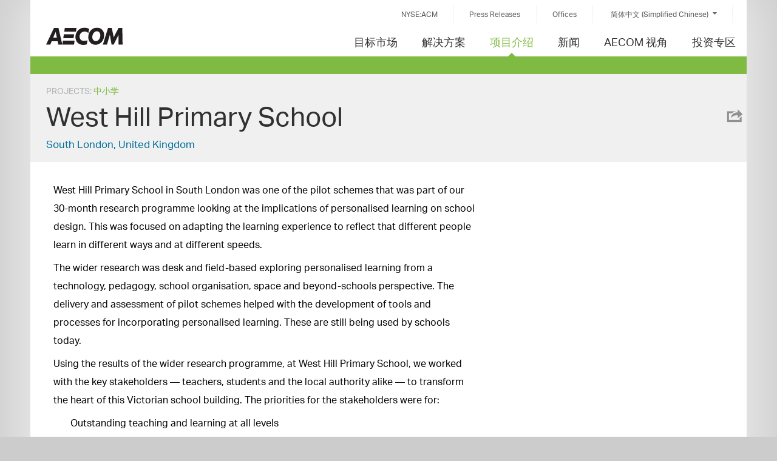

--- FILE ---
content_type: text/html; charset=UTF-8
request_url: https://aecom.com/cn/projects/west-hill-primary-school/
body_size: 11382
content:
<!DOCTYPE html>
<html lang="zh-CN">

<head >

        <!-- Google Tag Manager -->
      <script>
        (function(w, d, s, l, i) {
          w[l] = w[l] || [];
          w[l].push({
            'gtm.start': new Date().getTime(),
            event: 'gtm.js'
          });
          var f = d.getElementsByTagName(s)[0],
            j = d.createElement(s),
            dl = l != 'dataLayer' ? '&l=' + l : '';
          j.async = true;
          j.src =
            'https://www.googletagmanager.com/gtm.js?id=' + i + dl;
          f.parentNode.insertBefore(j, f);
        })(window, document, 'script', 'dataLayer', 'GTM-W8L8LC');
      </script>
      <!-- End Google Tag Manager -->
      

  <meta http-equiv="X-UA-Compatible" content="IE=edge" />
  <meta charset="UTF-8">
  <meta name="viewport" content="width=device-width,initial-scale=1">
  <link rel="profile" href="http://gmpg.org/xfn/11">
  <link rel="pingback" href="">
  <meta name="google-site-verification" content="Kzgs0vNAAY5A3Ccq1-eM6wZuNI8voo9gCevrJUh85yg" />
  <title>West Hill Primary School - China</title>
<meta name='robots' content='max-image-preview:large' />
	<style>img:is([sizes="auto" i], [sizes^="auto," i]) { contain-intrinsic-size: 3000px 1500px }</style>
	
<!-- This site is optimized with the Yoast SEO Premium plugin v13.2 - https://yoast.com/wordpress/plugins/seo/ -->
<meta name="description" content="West Hill Primary School in South London was one of the pilot schemes that was part of our 30-month research programme looking at the implications of personalised learning on school design. This was focused on adapting the learning experience to reflect that different people learn in different ways and at different speeds. The wider research [&hellip;]"/>
<meta name="robots" content="max-snippet:-1, max-image-preview:large, max-video-preview:-1"/>
<link rel="canonical" href="https://aecom.com/cn/projects/west-hill-primary-school/" />
<script type='application/ld+json' class='yoast-schema-graph yoast-schema-graph--main'>{"@context":"https://schema.org","@graph":[{"@type":"WebSite","@id":"https://aecom.com/cn/#website","url":"https://aecom.com/cn/","name":"China","inLanguage":"zh-CN","description":"AECOM","potentialAction":{"@type":"SearchAction","target":"https://aecom.com/cn/?s={search_term_string}","query-input":"required name=search_term_string"}},{"@type":"ImageObject","@id":"https://aecom.com/cn/projects/west-hill-primary-school/#primaryimage","inLanguage":"zh-CN","url":"https://aecom.com/cn/wp-content/uploads/2015/09/Europe_Education_WestHill_1.jpg","width":2583,"height":2371},{"@type":"WebPage","@id":"https://aecom.com/cn/projects/west-hill-primary-school/#webpage","url":"https://aecom.com/cn/projects/west-hill-primary-school/","name":"West Hill Primary School - China","isPartOf":{"@id":"https://aecom.com/cn/#website"},"inLanguage":"zh-CN","primaryImageOfPage":{"@id":"https://aecom.com/cn/projects/west-hill-primary-school/#primaryimage"},"datePublished":"2015-09-23T20:03:30+00:00","dateModified":"2018-05-17T05:59:52+00:00","description":"West Hill Primary School in South London was one of the pilot schemes that was part of our 30-month research programme looking at the implications of personalised learning on school design. This was focused on adapting the learning experience to reflect that different people learn in different ways and at different speeds. The wider research [&hellip;]"}]}</script>
<!-- / Yoast SEO Premium plugin. -->

<link rel='dns-prefetch' href='//aecom.com' />
<link rel='dns-prefetch' href='//maxcdn.bootstrapcdn.com' />
<link rel="alternate" type="application/rss+xml" title="China &raquo; Feed" href="https://aecom.com/cn/feed/" />
<link rel="alternate" type="application/rss+xml" title="China &raquo; Comments Feed" href="https://aecom.com/cn/comments/feed/" />
<script type="text/javascript">
/* <![CDATA[ */
window._wpemojiSettings = {"baseUrl":"https:\/\/s.w.org\/images\/core\/emoji\/16.0.1\/72x72\/","ext":".png","svgUrl":"https:\/\/s.w.org\/images\/core\/emoji\/16.0.1\/svg\/","svgExt":".svg","source":{"concatemoji":"https:\/\/aecom.com\/cn\/wp-includes\/js\/wp-emoji-release.min.js?ver=6.8.3"}};
/*! This file is auto-generated */
!function(s,n){var o,i,e;function c(e){try{var t={supportTests:e,timestamp:(new Date).valueOf()};sessionStorage.setItem(o,JSON.stringify(t))}catch(e){}}function p(e,t,n){e.clearRect(0,0,e.canvas.width,e.canvas.height),e.fillText(t,0,0);var t=new Uint32Array(e.getImageData(0,0,e.canvas.width,e.canvas.height).data),a=(e.clearRect(0,0,e.canvas.width,e.canvas.height),e.fillText(n,0,0),new Uint32Array(e.getImageData(0,0,e.canvas.width,e.canvas.height).data));return t.every(function(e,t){return e===a[t]})}function u(e,t){e.clearRect(0,0,e.canvas.width,e.canvas.height),e.fillText(t,0,0);for(var n=e.getImageData(16,16,1,1),a=0;a<n.data.length;a++)if(0!==n.data[a])return!1;return!0}function f(e,t,n,a){switch(t){case"flag":return n(e,"\ud83c\udff3\ufe0f\u200d\u26a7\ufe0f","\ud83c\udff3\ufe0f\u200b\u26a7\ufe0f")?!1:!n(e,"\ud83c\udde8\ud83c\uddf6","\ud83c\udde8\u200b\ud83c\uddf6")&&!n(e,"\ud83c\udff4\udb40\udc67\udb40\udc62\udb40\udc65\udb40\udc6e\udb40\udc67\udb40\udc7f","\ud83c\udff4\u200b\udb40\udc67\u200b\udb40\udc62\u200b\udb40\udc65\u200b\udb40\udc6e\u200b\udb40\udc67\u200b\udb40\udc7f");case"emoji":return!a(e,"\ud83e\udedf")}return!1}function g(e,t,n,a){var r="undefined"!=typeof WorkerGlobalScope&&self instanceof WorkerGlobalScope?new OffscreenCanvas(300,150):s.createElement("canvas"),o=r.getContext("2d",{willReadFrequently:!0}),i=(o.textBaseline="top",o.font="600 32px Arial",{});return e.forEach(function(e){i[e]=t(o,e,n,a)}),i}function t(e){var t=s.createElement("script");t.src=e,t.defer=!0,s.head.appendChild(t)}"undefined"!=typeof Promise&&(o="wpEmojiSettingsSupports",i=["flag","emoji"],n.supports={everything:!0,everythingExceptFlag:!0},e=new Promise(function(e){s.addEventListener("DOMContentLoaded",e,{once:!0})}),new Promise(function(t){var n=function(){try{var e=JSON.parse(sessionStorage.getItem(o));if("object"==typeof e&&"number"==typeof e.timestamp&&(new Date).valueOf()<e.timestamp+604800&&"object"==typeof e.supportTests)return e.supportTests}catch(e){}return null}();if(!n){if("undefined"!=typeof Worker&&"undefined"!=typeof OffscreenCanvas&&"undefined"!=typeof URL&&URL.createObjectURL&&"undefined"!=typeof Blob)try{var e="postMessage("+g.toString()+"("+[JSON.stringify(i),f.toString(),p.toString(),u.toString()].join(",")+"));",a=new Blob([e],{type:"text/javascript"}),r=new Worker(URL.createObjectURL(a),{name:"wpTestEmojiSupports"});return void(r.onmessage=function(e){c(n=e.data),r.terminate(),t(n)})}catch(e){}c(n=g(i,f,p,u))}t(n)}).then(function(e){for(var t in e)n.supports[t]=e[t],n.supports.everything=n.supports.everything&&n.supports[t],"flag"!==t&&(n.supports.everythingExceptFlag=n.supports.everythingExceptFlag&&n.supports[t]);n.supports.everythingExceptFlag=n.supports.everythingExceptFlag&&!n.supports.flag,n.DOMReady=!1,n.readyCallback=function(){n.DOMReady=!0}}).then(function(){return e}).then(function(){var e;n.supports.everything||(n.readyCallback(),(e=n.source||{}).concatemoji?t(e.concatemoji):e.wpemoji&&e.twemoji&&(t(e.twemoji),t(e.wpemoji)))}))}((window,document),window._wpemojiSettings);
/* ]]> */
</script>
<style id='wp-emoji-styles-inline-css' type='text/css'>

	img.wp-smiley, img.emoji {
		display: inline !important;
		border: none !important;
		box-shadow: none !important;
		height: 1em !important;
		width: 1em !important;
		margin: 0 0.07em !important;
		vertical-align: -0.1em !important;
		background: none !important;
		padding: 0 !important;
	}
</style>
<style id='classic-theme-styles-inline-css' type='text/css'>
/*! This file is auto-generated */
.wp-block-button__link{color:#fff;background-color:#32373c;border-radius:9999px;box-shadow:none;text-decoration:none;padding:calc(.667em + 2px) calc(1.333em + 2px);font-size:1.125em}.wp-block-file__button{background:#32373c;color:#fff;text-decoration:none}
</style>
<style id='global-styles-inline-css' type='text/css'>
:root{--wp--preset--aspect-ratio--square: 1;--wp--preset--aspect-ratio--4-3: 4/3;--wp--preset--aspect-ratio--3-4: 3/4;--wp--preset--aspect-ratio--3-2: 3/2;--wp--preset--aspect-ratio--2-3: 2/3;--wp--preset--aspect-ratio--16-9: 16/9;--wp--preset--aspect-ratio--9-16: 9/16;--wp--preset--color--black: #000000;--wp--preset--color--cyan-bluish-gray: #abb8c3;--wp--preset--color--white: #ffffff;--wp--preset--color--pale-pink: #f78da7;--wp--preset--color--vivid-red: #cf2e2e;--wp--preset--color--luminous-vivid-orange: #ff6900;--wp--preset--color--luminous-vivid-amber: #fcb900;--wp--preset--color--light-green-cyan: #7bdcb5;--wp--preset--color--vivid-green-cyan: #00d084;--wp--preset--color--pale-cyan-blue: #8ed1fc;--wp--preset--color--vivid-cyan-blue: #0693e3;--wp--preset--color--vivid-purple: #9b51e0;--wp--preset--gradient--vivid-cyan-blue-to-vivid-purple: linear-gradient(135deg,rgba(6,147,227,1) 0%,rgb(155,81,224) 100%);--wp--preset--gradient--light-green-cyan-to-vivid-green-cyan: linear-gradient(135deg,rgb(122,220,180) 0%,rgb(0,208,130) 100%);--wp--preset--gradient--luminous-vivid-amber-to-luminous-vivid-orange: linear-gradient(135deg,rgba(252,185,0,1) 0%,rgba(255,105,0,1) 100%);--wp--preset--gradient--luminous-vivid-orange-to-vivid-red: linear-gradient(135deg,rgba(255,105,0,1) 0%,rgb(207,46,46) 100%);--wp--preset--gradient--very-light-gray-to-cyan-bluish-gray: linear-gradient(135deg,rgb(238,238,238) 0%,rgb(169,184,195) 100%);--wp--preset--gradient--cool-to-warm-spectrum: linear-gradient(135deg,rgb(74,234,220) 0%,rgb(151,120,209) 20%,rgb(207,42,186) 40%,rgb(238,44,130) 60%,rgb(251,105,98) 80%,rgb(254,248,76) 100%);--wp--preset--gradient--blush-light-purple: linear-gradient(135deg,rgb(255,206,236) 0%,rgb(152,150,240) 100%);--wp--preset--gradient--blush-bordeaux: linear-gradient(135deg,rgb(254,205,165) 0%,rgb(254,45,45) 50%,rgb(107,0,62) 100%);--wp--preset--gradient--luminous-dusk: linear-gradient(135deg,rgb(255,203,112) 0%,rgb(199,81,192) 50%,rgb(65,88,208) 100%);--wp--preset--gradient--pale-ocean: linear-gradient(135deg,rgb(255,245,203) 0%,rgb(182,227,212) 50%,rgb(51,167,181) 100%);--wp--preset--gradient--electric-grass: linear-gradient(135deg,rgb(202,248,128) 0%,rgb(113,206,126) 100%);--wp--preset--gradient--midnight: linear-gradient(135deg,rgb(2,3,129) 0%,rgb(40,116,252) 100%);--wp--preset--font-size--small: 13px;--wp--preset--font-size--medium: 20px;--wp--preset--font-size--large: 36px;--wp--preset--font-size--x-large: 42px;--wp--preset--spacing--20: 0.44rem;--wp--preset--spacing--30: 0.67rem;--wp--preset--spacing--40: 1rem;--wp--preset--spacing--50: 1.5rem;--wp--preset--spacing--60: 2.25rem;--wp--preset--spacing--70: 3.38rem;--wp--preset--spacing--80: 5.06rem;--wp--preset--shadow--natural: 6px 6px 9px rgba(0, 0, 0, 0.2);--wp--preset--shadow--deep: 12px 12px 50px rgba(0, 0, 0, 0.4);--wp--preset--shadow--sharp: 6px 6px 0px rgba(0, 0, 0, 0.2);--wp--preset--shadow--outlined: 6px 6px 0px -3px rgba(255, 255, 255, 1), 6px 6px rgba(0, 0, 0, 1);--wp--preset--shadow--crisp: 6px 6px 0px rgba(0, 0, 0, 1);}:where(.is-layout-flex){gap: 0.5em;}:where(.is-layout-grid){gap: 0.5em;}body .is-layout-flex{display: flex;}.is-layout-flex{flex-wrap: wrap;align-items: center;}.is-layout-flex > :is(*, div){margin: 0;}body .is-layout-grid{display: grid;}.is-layout-grid > :is(*, div){margin: 0;}:where(.wp-block-columns.is-layout-flex){gap: 2em;}:where(.wp-block-columns.is-layout-grid){gap: 2em;}:where(.wp-block-post-template.is-layout-flex){gap: 1.25em;}:where(.wp-block-post-template.is-layout-grid){gap: 1.25em;}.has-black-color{color: var(--wp--preset--color--black) !important;}.has-cyan-bluish-gray-color{color: var(--wp--preset--color--cyan-bluish-gray) !important;}.has-white-color{color: var(--wp--preset--color--white) !important;}.has-pale-pink-color{color: var(--wp--preset--color--pale-pink) !important;}.has-vivid-red-color{color: var(--wp--preset--color--vivid-red) !important;}.has-luminous-vivid-orange-color{color: var(--wp--preset--color--luminous-vivid-orange) !important;}.has-luminous-vivid-amber-color{color: var(--wp--preset--color--luminous-vivid-amber) !important;}.has-light-green-cyan-color{color: var(--wp--preset--color--light-green-cyan) !important;}.has-vivid-green-cyan-color{color: var(--wp--preset--color--vivid-green-cyan) !important;}.has-pale-cyan-blue-color{color: var(--wp--preset--color--pale-cyan-blue) !important;}.has-vivid-cyan-blue-color{color: var(--wp--preset--color--vivid-cyan-blue) !important;}.has-vivid-purple-color{color: var(--wp--preset--color--vivid-purple) !important;}.has-black-background-color{background-color: var(--wp--preset--color--black) !important;}.has-cyan-bluish-gray-background-color{background-color: var(--wp--preset--color--cyan-bluish-gray) !important;}.has-white-background-color{background-color: var(--wp--preset--color--white) !important;}.has-pale-pink-background-color{background-color: var(--wp--preset--color--pale-pink) !important;}.has-vivid-red-background-color{background-color: var(--wp--preset--color--vivid-red) !important;}.has-luminous-vivid-orange-background-color{background-color: var(--wp--preset--color--luminous-vivid-orange) !important;}.has-luminous-vivid-amber-background-color{background-color: var(--wp--preset--color--luminous-vivid-amber) !important;}.has-light-green-cyan-background-color{background-color: var(--wp--preset--color--light-green-cyan) !important;}.has-vivid-green-cyan-background-color{background-color: var(--wp--preset--color--vivid-green-cyan) !important;}.has-pale-cyan-blue-background-color{background-color: var(--wp--preset--color--pale-cyan-blue) !important;}.has-vivid-cyan-blue-background-color{background-color: var(--wp--preset--color--vivid-cyan-blue) !important;}.has-vivid-purple-background-color{background-color: var(--wp--preset--color--vivid-purple) !important;}.has-black-border-color{border-color: var(--wp--preset--color--black) !important;}.has-cyan-bluish-gray-border-color{border-color: var(--wp--preset--color--cyan-bluish-gray) !important;}.has-white-border-color{border-color: var(--wp--preset--color--white) !important;}.has-pale-pink-border-color{border-color: var(--wp--preset--color--pale-pink) !important;}.has-vivid-red-border-color{border-color: var(--wp--preset--color--vivid-red) !important;}.has-luminous-vivid-orange-border-color{border-color: var(--wp--preset--color--luminous-vivid-orange) !important;}.has-luminous-vivid-amber-border-color{border-color: var(--wp--preset--color--luminous-vivid-amber) !important;}.has-light-green-cyan-border-color{border-color: var(--wp--preset--color--light-green-cyan) !important;}.has-vivid-green-cyan-border-color{border-color: var(--wp--preset--color--vivid-green-cyan) !important;}.has-pale-cyan-blue-border-color{border-color: var(--wp--preset--color--pale-cyan-blue) !important;}.has-vivid-cyan-blue-border-color{border-color: var(--wp--preset--color--vivid-cyan-blue) !important;}.has-vivid-purple-border-color{border-color: var(--wp--preset--color--vivid-purple) !important;}.has-vivid-cyan-blue-to-vivid-purple-gradient-background{background: var(--wp--preset--gradient--vivid-cyan-blue-to-vivid-purple) !important;}.has-light-green-cyan-to-vivid-green-cyan-gradient-background{background: var(--wp--preset--gradient--light-green-cyan-to-vivid-green-cyan) !important;}.has-luminous-vivid-amber-to-luminous-vivid-orange-gradient-background{background: var(--wp--preset--gradient--luminous-vivid-amber-to-luminous-vivid-orange) !important;}.has-luminous-vivid-orange-to-vivid-red-gradient-background{background: var(--wp--preset--gradient--luminous-vivid-orange-to-vivid-red) !important;}.has-very-light-gray-to-cyan-bluish-gray-gradient-background{background: var(--wp--preset--gradient--very-light-gray-to-cyan-bluish-gray) !important;}.has-cool-to-warm-spectrum-gradient-background{background: var(--wp--preset--gradient--cool-to-warm-spectrum) !important;}.has-blush-light-purple-gradient-background{background: var(--wp--preset--gradient--blush-light-purple) !important;}.has-blush-bordeaux-gradient-background{background: var(--wp--preset--gradient--blush-bordeaux) !important;}.has-luminous-dusk-gradient-background{background: var(--wp--preset--gradient--luminous-dusk) !important;}.has-pale-ocean-gradient-background{background: var(--wp--preset--gradient--pale-ocean) !important;}.has-electric-grass-gradient-background{background: var(--wp--preset--gradient--electric-grass) !important;}.has-midnight-gradient-background{background: var(--wp--preset--gradient--midnight) !important;}.has-small-font-size{font-size: var(--wp--preset--font-size--small) !important;}.has-medium-font-size{font-size: var(--wp--preset--font-size--medium) !important;}.has-large-font-size{font-size: var(--wp--preset--font-size--large) !important;}.has-x-large-font-size{font-size: var(--wp--preset--font-size--x-large) !important;}
:where(.wp-block-post-template.is-layout-flex){gap: 1.25em;}:where(.wp-block-post-template.is-layout-grid){gap: 1.25em;}
:where(.wp-block-columns.is-layout-flex){gap: 2em;}:where(.wp-block-columns.is-layout-grid){gap: 2em;}
:root :where(.wp-block-pullquote){font-size: 1.5em;line-height: 1.6;}
</style>
<link rel='stylesheet' id='ae-panels-css' href='https://aecom.com/cn/wp-content/plugins/ae-panels/css/ae-panels.css?ver=0.1-alpha---aev-1549074741--' type='text/css' media='all' />
<link rel='stylesheet' id='aecom-shortcodes-main-style-css' href='https://aecom.com/cn/wp-content/plugins/aecom-shortcodes/css/aecom-shortcodes.css?ver=6.8.3' type='text/css' media='all' />
<link rel='stylesheet' id='essential-grid-plugin-settings-css' href='https://aecom.com/cn/wp-content/plugins/essential-grid/public/assets/css/settings.css?ver=3.0.11' type='text/css' media='all' />
<link rel='stylesheet' id='tp-fontello-css' href='https://aecom.com/cn/wp-content/plugins/essential-grid/public/assets/font/fontello/css/fontello.css?ver=3.0.11' type='text/css' media='all' />
<link rel='stylesheet' id='hnc-main-style-css' href='https://aecom.com/cn/wp-content/plugins/hero-nav-carousel/css/styles.min.css?ver=6.8.3' type='text/css' media='all' />
<link rel='stylesheet' id='urs-multilang-front-css' href='https://aecom.com/cn/wp-content/plugins/urs-multilang/lib/urs-multilang-front.css?ver=6.8.3' type='text/css' media='all' />
<link rel='stylesheet' id='megamenu-css' href='https://aecom.com/cn/wp-content/uploads/maxmegamenu/style.css?ver=6d3af6' type='text/css' media='all' />
<link rel='stylesheet' id='dashicons-css' href='https://aecom.com/cn/wp-includes/css/dashicons.min.css?ver=6.8.3' type='text/css' media='all' />
<link rel='stylesheet' id='aecom-style-css' href='https://aecom.com/cn/wp-content/themes/aecom/style.css?ver=--aev-1549074741--' type='text/css' media='all' />
<link rel='stylesheet' id='aecom-custom-style-css' href='https://aecom.com/cn/wp-content/themes/aecom/custom-style.css?ver=--aev-1549074741--' type='text/css' media='all' />
<link rel='stylesheet' id='aecom-fa-css' href='https://maxcdn.bootstrapcdn.com/font-awesome/4.6.3/css/font-awesome.min.css?ver=6.8.3' type='text/css' media='all' />
<link rel='stylesheet' id='aecom-components-css' href='https://aecom.com/cn/wp-content/themes/aecom/components/css/style.css?ver=6.8.3' type='text/css' media='all' />
<link rel='stylesheet' id='main_css-css' href='https://aecom.com/cn/wp-content/themes/aecom/assets/styles/main.css?ver=1.0' type='text/css' media='' />
<link rel='stylesheet' id='wp-add-custom-css-css' href='https://aecom.com/cn?display_custom_css=css&#038;ver=6.8.3' type='text/css' media='all' />
<script type="text/javascript" src="https://aecom.com/cn/wp-includes/js/jquery/jquery.min.js?ver=3.7.1" id="jquery-core-js"></script>
<script type="text/javascript" src="https://aecom.com/cn/wp-includes/js/jquery/jquery-migrate.min.js?ver=3.4.1" id="jquery-migrate-js"></script>
<script type="text/javascript" src="https://aecom.com/cn/wp-content/plugins/ae-panels/js/cycly.js?ver=0.1-alpha---aev-1549074741--" id="cycly-js"></script>
<script type="text/javascript" src="https://aecom.com/cn/wp-content/plugins/ae-panels/js/hammer.min.js?ver=0.1-alpha---aev-1549074741--" id="hammer-js"></script>
<script type="text/javascript" src="https://aecom.com/cn/wp-content/plugins/ae-panels/js/jquery.hammer.js?ver=0.1-alpha---aev-1549074741--" id="jquery-hammer-js"></script>
<script type="text/javascript" id="ae-panels-js-extra">
/* <![CDATA[ */
var ae_panels_strings = {"previous":"Previous","next":"Next"};
/* ]]> */
</script>
<script type="text/javascript" src="https://aecom.com/cn/wp-content/plugins/ae-panels/js/ae-panels.js?ver=0.1-alpha---aev-1549074741--" id="ae-panels-js"></script>
<script type="text/javascript" src="https://aecom.com/cn/wp-content/plugins/aecom-widgets/js/aecom-widgets-front.js?ver=6.8.3" id="aecom-widgets-front-js"></script>
<link rel="https://api.w.org/" href="https://aecom.com/cn/wp-json/" /><link rel="alternate" title="JSON" type="application/json" href="https://aecom.com/cn/wp-json/wp/v2/project/2843" /><meta name="generator" content="WordPress 6.8.3" />
<link rel='shortlink' href='https://aecom.com/cn/?p=2843' />
<link rel="alternate" title="oEmbed (JSON)" type="application/json+oembed" href="https://aecom.com/cn/wp-json/oembed/1.0/embed?url=https%3A%2F%2Faecom.com%2Fcn%2Fprojects%2Fwest-hill-primary-school%2F" />
<link rel="alternate" title="oEmbed (XML)" type="text/xml+oembed" href="https://aecom.com/cn/wp-json/oembed/1.0/embed?url=https%3A%2F%2Faecom.com%2Fcn%2Fprojects%2Fwest-hill-primary-school%2F&#038;format=xml" />
<link rel="icon" href="https://aecom.com/cn/wp-content/uploads/2015/10/favicon.png" sizes="32x32" />
<link rel="icon" href="https://aecom.com/cn/wp-content/uploads/2015/10/favicon.png" sizes="192x192" />
<link rel="apple-touch-icon" href="https://aecom.com/cn/wp-content/uploads/2015/10/favicon.png" />
<meta name="msapplication-TileImage" content="https://aecom.com/cn/wp-content/uploads/2015/10/favicon.png" />
<style type="text/css">/** Mega Menu CSS: fs **/</style>

  
</head>

<body class="wp-singular project-template-default single single-project postid-2843 wp-theme-aecom ae-dropdowns-basic group-blog has-post-navigation">

  
  <div id="page" class="hfeed site">

        <a class="skip-link screen-reader-text" href="#content">Skip to content</a>

    <header id="masthead" class="site-header container" role="banner">

      <nav id="global-navigation" class="global-navigation">
        <ul>
          <li class="investors"><a href="http://investors.aecom.com/">NYSE:ACM</a></li><li class="news">
              <a href="https://aecom.com/cn/press-releases/" >Press Releases</a>
            </li><li class="offices">
            <a href="https://aecom.com/cn/offices/" >Offices</a>
          </li>
                      <li class="languages">
                <div class="urs-language-switch">
    <div class="has-dropdown">
      <a href="#" class="ae-dropdown-toggle">
        <span class="current-language">简体中文 (Simplified Chinese)</span>
      </a>
      <div class="ae-dropdown">
        <div class="ae-dropdown-content">
          <ul class="col">
                          <li>
                <a href="/cn/projects/west-hill-primary-school/?lang=en">
                  <span>English</span>
                </a>
              </li>
                            <li class="active">
                <a>
                  <span>简体中文 (Simplified Chinese)</span>
                </a>
              </li>
                        </ul>
        </div>
      </div>
    </div>
  </div>
              </li>
                    <li class="search">
                      </li>
        </ul>
          <!-- <a href="#" class="ae-dropdown-toggle"></a> -->
  <div class="ae-dropdown country-list">
    <div class="ae-dropdown-content">
      <img id="ddclose" class="ddclose" src="https://aecom.com/cn/wp-content/themes/aecom/images/icon-x.svg" onclick="closeDD()" ontouchstart="closeDD()">
      <div class="center-cols">
        <h2>Learn more about our global capabilities:</h2>
        <ul class="col country-cols">
                      <li><a href="http://aecom.com/" ontouchstart="Redirect('http://aecom.com/')"><span class="country-name">AECOM.com</span></a></li>
                        <li><a href="http://aecom.com/ar/" ontouchstart="Redirect('http://aecom.com/ar/')"><span class="country-name">Argentina</span></a></li>
                        <li><a href="http://aecom.com/au/" ontouchstart="Redirect('http://aecom.com/au/')"><span class="country-name">Australia</span></a></li>
                        <li><a href="http://aecom.com/bh/" ontouchstart="Redirect('http://aecom.com/bh/')"><span class="country-name">Bahrain</span></a></li>
                        <li><a href="http://aecom.com/benelux/" ontouchstart="Redirect('http://aecom.com/benelux/')"><span class="country-name">Belgium</span></a></li>
                        <li><a href="http://aecom.com/br/" ontouchstart="Redirect('http://aecom.com/br/')"><span class="country-name">Brazil</span></a></li>
                        <li><a href="http://aecom.com/ca/" ontouchstart="Redirect('http://aecom.com/ca/')"><span class="country-name">Canada</span></a></li>
                        <li><a href="http://aecom.com/pr/" ontouchstart="Redirect('http://aecom.com/pr/')"><span class="country-name">Caribbean/Puerto Rico</span></a></li>
                        <li><a href="http://aecom.com/cn/" ontouchstart="Redirect('http://aecom.com/cn/')"><span class="country-name">China</span></a></li>
                        <li><a href="http://aecom.com/co/" ontouchstart="Redirect('http://aecom.com/co/')"><span class="country-name">Colombia</span></a></li>
                        <li><a href="http://aecom.com/cz/" ontouchstart="Redirect('http://aecom.com/cz/')"><span class="country-name">Czech Republic</span></a></li>
                        <li><a href="http://aecom.com/fr/" ontouchstart="Redirect('http://aecom.com/fr/')"><span class="country-name">France</span></a></li>
                        <li><a href="http://aecom.com/gr/" ontouchstart="Redirect('http://aecom.com/gr/')"><span class="country-name">Greece</span></a></li>
                        <li><a href="http://aecom.com/ie/" ontouchstart="Redirect('http://aecom.com/ie/')"><span class="country-name">Ireland</span></a></li>
                        <li><a href="http://aecom.com/it/" ontouchstart="Redirect('http://aecom.com/it/')"><span class="country-name">Italy</span></a></li>
                        <li><a href="http://aecom.com/jp/" ontouchstart="Redirect('http://aecom.com/jp/')"><span class="country-name">Japan</span></a></li>
                        <li><a href="http://aecom.com/kz/" ontouchstart="Redirect('http://aecom.com/kz/')"><span class="country-name">Kazakhstan</span></a></li>
                        <li><a href="http://aecom.com/sa/" ontouchstart="Redirect('http://aecom.com/sa/')"><span class="country-name">Kingdom of Saudi Arabia</span></a></li>
                        <li><a href="http://aecom.com/kw/" ontouchstart="Redirect('http://aecom.com/kw/')"><span class="country-name">Kuwait</span></a></li>
                        <li><a href="http://aecom.com/benelux/" ontouchstart="Redirect('http://aecom.com/benelux/')"><span class="country-name">Luxembourg</span></a></li>
                        <li><a href="http://aecom.com/mx/" ontouchstart="Redirect('http://aecom.com/mx/')"><span class="country-name">Mexico</span></a></li>
                        <li><a href="http://aecom.com/benelux/" ontouchstart="Redirect('http://aecom.com/benelux/')"><span class="country-name">Netherlands</span></a></li>
                        <li><a href="http://aecom.com/nz/" ontouchstart="Redirect('http://aecom.com/nz/')"><span class="country-name">New Zealand</span></a></li>
                        <li><a href="http://aecom.com/om/" ontouchstart="Redirect('http://aecom.com/om/')"><span class="country-name">Oman</span></a></li>
                        <li><a href="http://aecom.com/pa/" ontouchstart="Redirect('http://aecom.com/pa/')"><span class="country-name">Panama</span></a></li>
                        <li><a href="http://aecom.com/pl/" ontouchstart="Redirect('http://aecom.com/pl/')"><span class="country-name">Poland</span></a></li>
                        <li><a href="http://aecom.com/qa/" ontouchstart="Redirect('http://aecom.com/qa/')"><span class="country-name">Qatar</span></a></li>
                        <li><a href="http://aecom.com/sk/" ontouchstart="Redirect('http://aecom.com/sk/')"><span class="country-name">Slovakia</span></a></li>
                        <li><a href="http://aecom.com/za/" ontouchstart="Redirect('http://aecom.com/za/')"><span class="country-name">South Africa / Africa</span></a></li>
                        <li><a href="http://aecom.com/tw/" ontouchstart="Redirect('http://aecom.com/tw/')"><span class="country-name">Taiwan</span></a></li>
                        <li><a href="http://aecom.com/tr/" ontouchstart="Redirect('http://aecom.com/tr/')"><span class="country-name">Turkey</span></a></li>
                        <li><a href="http://aecom.com/ae/" ontouchstart="Redirect('http://aecom.com/ae/')"><span class="country-name">United Arab Emirates</span></a></li>
                        <li><a href="http://aecom.com/uk/" ontouchstart="Redirect('http://aecom.com/uk/')"><span class="country-name">United Kingdom</span></a></li>
                        <li><a href="http://aecom.com/us/" ontouchstart="Redirect('http://aecom.com/us/')"><span class="country-name">United States</span></a></li>
                    </ul>
      </div>
    </div>
  </div>
        </nav>
      
      <nav id="site-navigation" class="main-navigation" role="navigation">
        <div class="site-branding">
                      <div class="site-title"><a href="https://aecom.com/cn/" rel="home">China</a></div>
                  </div><div class="menu-controls">
            <button class="menu-toggle" aria-controls="primary-menu" aria-expanded="false">
              <span class="screen-reader-text">Primary Menu</span>
              <span class="line"></span>
              <span class="line"></span>
              <span class="line"></span>
            </button>
          </div><div class="menu-wrap"><ul id="primary-menu" class="menu"><li id="menu-item-26362" class="menu-item menu-item-type-post_type menu-item-object-page menu-item-26362"><a href="https://aecom.com/cn/markets/">目标市场</a></li>
<li id="menu-item-3624" class="menu-item menu-item-type-post_type menu-item-object-page menu-item-3624"><a href="https://aecom.com/cn/services/">解决方案</a></li>
<li id="menu-item-26363" class="menu-item menu-item-type-post_type menu-item-object-page menu-item-26363 current-page-ancestor current-menu-item-ancestor current_page_ancestor"><a href="https://aecom.com/cn/projects/">项目介绍</a></li>
<li id="menu-item-19446" class="menu-item menu-item-type-custom menu-item-object-custom menu-item-19446"><a href="https://aecom.com/news">新闻</a></li>
<li id="menu-item-17149" class="menu-item menu-item-type-custom menu-item-object-custom menu-item-17149"><a href="https://aecom.com/without-limits/">AECOM 视角</a></li>
<li id="menu-item-9124" class="menu-item menu-item-type-custom menu-item-object-custom menu-item-9124"><a href="http://investors.aecom.com/phoenix.zhtml?c=131318&#038;p=irol-irhome">投资专区</a></li>
</ul></div>      </nav><!-- #site-navigation -->

    </header><!-- #masthead -->
    
    
  
  <header class="section-header has-breadcrumb has-meta missing-post-nav">
    <p class="breadcrumb"><a href="https://aecom.com/cn/projects/">Projects</a>: <a href="https://aecom.com/cn/projects/?qm%5B0%5D=2509" title="View all Projects in the 中小学 market" class="current-page-parent">中小学</a></p>    <h1 class="entry-title" id="entry-title">West Hill Primary School</h1>    
<div class="share-buttons has-dropdown">
  <h2><a href="#" class="ae-dropdown-toggle">Share this</a></h2>
  <div class="ae-dropdown"><ul class="ae-dropdown-content">

    <li>
      <a href="http://www.linkedin.com/shareArticle?mini=true&url=http%3A%2F%2Faecom.com%2Fcn%2Fprojects%2Fwest-hill-primary-school%2F" onclick="window.open( 'http://www.linkedin.com/shareArticle?mini=true&url='+encodeURIComponent(location.href)+'&text='+encodeURIComponent(document.title), '', 'width=626,height=436'); return false;">
        <span class="share-link linkedin" title="Share on LinkedIn"></span><span class="social-name">Share on LinkedIn</span>
      </a>
    </li>

    <li>
      <a href="https://www.facebook.com/sharer/sharer.php?u=http%3A%2F%2Faecom.com%2Fcn%2Fprojects%2Fwest-hill-primary-school%2F" onclick="window.open( 'https://www.facebook.com/sharer/sharer.php?u='+encodeURIComponent(location.href), '', 'width=626,height=436'); return false;">
        <span class="share-link facebook" title="Share on Facebook"></span><span class="social-name">Share on Facebook</span>
      </a>
    </li>

    <li>
      <a href="#" onclick="window.open('https://twitter.com/intent/tweet?url='+encodeURIComponent(location.href)+'&text='+encodeURIComponent(document.title)+'&via=AECOM', '', 'menubar=no,toolbar=no,resizable=yes,scrollbars=yes,height=600,width=600'); return false;">
        <span class="share-link twitter" title="Share on Twitter"></span><span class="social-name">Share on Twitter</span>
      </a>
    </li>

<!--
    <li>
      <a href="https://plus.google.com/share?url=http%3A%2F%2Faecom.com%2Fcn%2Fprojects%2Fwest-hill-primary-school%2F" onclick="window.open(this.href, '', 'menubar=no,toolbar=no,resizable=yes,scrollbars=yes,height=600,width=600');return false;">
        <span class="share-link googleplus" title="Share on Google+"></span>
      </a>
    </li>
-->
    <li>
      <a data-pin-do="buttonPin" data-pin-custom="true" href="https://www.pinterest.com/pin/create/button/?url=http%3A%2F%2Faecom.com%2Fcn%2Fprojects%2Fwest-hill-primary-school%2F">
        <span class="share-link pinterest" title="Share on Pinterest"></span><span class="social-name">Share on Pinterest</span>
      </a>
    </li>

  </ul></div>
</div>

          <div class="entry-meta">
        <span class="aecom-project-location">South London, United Kingdom</span>      </div><!-- .entry-meta -->
      </header>


<div id="content" class="site-content">

    <div class="hero-panels lines-a background-green"><style></style></div>

  <div id="primary" class="content-area">
    <main id="main" class="site-main" role="main">

      
<article id="post-2843" class="post-2843 project type-project status-publish has-post-thumbnail hentry city-south-london" aria-labelledby="entry-title">

  <div class="entry-content">
    <p>West Hill Primary School in South London was one of the pilot schemes that was part of our 30-month research programme looking at the implications of personalised learning on school design. This was focused on adapting the learning experience to reflect that different people learn in different ways and at different speeds.</p>
<p>The wider research was desk and field-based exploring personalised learning from a technology, pedagogy, school organisation, space and beyond-schools perspective. The delivery and assessment of pilot schemes helped with the development of tools and processes for incorporating personalised learning. These are still being used by schools today.</p>
<p>Using the results of the wider research programme, at West Hill Primary School, we worked with the key stakeholders — teachers, students and the local authority alike — to transform the heart of this Victorian school building. The priorities for the stakeholders were for:</p>
<ul>
<li>Outstanding teaching and learning at all levels</li>
<li>Pupils having more ownership of their learning</li>
<li>Good support for all pupils through people, resources and the physical environment</li>
<li>Increasing children’s readiness to learn through developing their social and emotional wellbeing.</li>
</ul>
<p>The underutilised central hall, formally operating as just a link between different parts of the school and as such a main thoroughfare, became the focal point for the transformation of the West Hill Primary school and the implementation of more personalised learning. A generous and flexible space, the hall is now an active and special place for all the students. Fixed and movable elements create intuitive and flexible environments, which enable large-scale interactive learning for over 60 students.</p>
<p>More focused individual learning takes place in the fixed booth seating. Bespoke elements maintain boundaries and zones, enabling the hall to still act as one of the main connecting points in the school. Storage walls are also integrated around the perimeter with write-on magnetic finishes.</p>
<p>Even with this new, exciting, intuitive and usable space, we worked with the school on a programme of change management, supporting the users, creating ownership, and fostering a sense of value and trust in the students.</p>
      </div><!-- .entry-content -->

  <footer class="entry-footer">
  </footer><!-- .entry-footer -->
</article><!-- #post-## -->

      

    </main><!-- #main -->
  </div><!-- #primary -->

  <div id="secondary" class="widget-area" role="complementary">

  
      

</div><!-- #secondary -->

  
</div><!-- #content -->


  <div class="bumper"></div>
</div><!-- #page -->


<footer id="colophon" class="footer site-footer container" role="contentinfo">
  <aside id="nav_menu-2" class="widget widget_nav_menu"><div class="menu-footer-column-1-container"><ul id="menu-footer-column-1" class="menu"><li id="menu-item-19447" class="menu-item menu-item-type-custom menu-item-object-custom menu-item-19447"><a href="http://aecom.jobs">工作机会</a></li>
<li id="menu-item-19448" class="menu-item menu-item-type-custom menu-item-object-custom menu-item-19448"><a href="https://aecom.com/blog">博客</a></li>
<li id="menu-item-22903" class="menu-item menu-item-type-custom menu-item-object-custom menu-item-22903"><a href="https://aecom.com/cn/contact-us/">联系我们</a></li>
<li id="menu-item-19450" class="menu-item menu-item-type-post_type menu-item-object-page menu-item-19450"><a href="https://aecom.com/cn/?page_id=14163">办公室信息</a></li>
</ul></div></aside>    <aside id="urssnippetwidget-4" class="widget URSSnippetWidget"><a style="color: #666; font-weight: 500;" href="/cn/terms-use/">使用条款</a>

<a style="color: #666; font-weight: 500;" href="/cn/privacy-policy/">隐私政策</a>

© 2023 AECOM
版权所有</aside><aside id="text-2" class="widget widget_text">			<div class="textwidget"><p class="site-title"><a href="https://aecom.com/cn/">AECOM</a></p>
<h2></h2>
<ul class="sm-icons">
<li><a class="sm-twitter" href="https://twitter.com/AECOM" target="_blank" rel="noopener"><i class="fa fa-twitter"></i> <span class="screen-reader-text">Twitter</span></a></li>
<li><a class="sm-facebook" href="https://www.facebook.com/AecomTechnologyCorporation/" target="_blank" rel="noopener"><i class="fa fa-facebook"></i> <span class="screen-reader-text">Facebook</span></a></li>
<li><a class="sm-linkedin" href="https://www.linkedin.com/company/AECOM" target="_blank" rel="noopener"><i class="fa fa-linkedin"></i> <span class="screen-reader-text">LinkedIn</span></a></li>
<li><a class="sm-instagram" href="https://www.instagram.com/aecom/" target="_blank" rel="noopener"><i class="fa fa-instagram"></i> <span class="screen-reader-text">Instagram</span></a></li>
<li><a class="sm-youtube" href="https://www.youtube.com/user/AECOMTechnologyCorp" target="_blank" rel="noopener"><i class="fa fa-youtube"></i> <span class="screen-reader-text">YouTube</span></a></li>
<li><a class="sm-youtube" href="https://aecom.com/cn/wechat/" target="_blank" rel="noopener"><img decoding="async" alt="WeChat" src="https://aecom.com/cn/wp-content/uploads/2019/08/weixi-icon2.jpg" width="30" /></a></li>
<li><a class="sm-youtube" href="https://www.weibo.com/aecomchina?is_hot=1/" target="_blank" rel="noopener"><img decoding="async" alt="Weibo" src="https://aecom.com/content/wp-content/uploads/2019/08/weibo-icon.jpg" width="30" /></a></li>
</ul>
</div>
		</aside>  </div>
</footer><!-- #colophon -->


<script type="speculationrules">
{"prefetch":[{"source":"document","where":{"and":[{"href_matches":"\/cn\/*"},{"not":{"href_matches":["\/cn\/wp-*.php","\/cn\/wp-admin\/*","\/cn\/wp-content\/uploads\/*","\/cn\/wp-content\/*","\/cn\/wp-content\/plugins\/*","\/cn\/wp-content\/themes\/aecom\/*","\/cn\/*\\?(.+)"]}},{"not":{"selector_matches":"a[rel~=\"nofollow\"]"}},{"not":{"selector_matches":".no-prefetch, .no-prefetch a"}}]},"eagerness":"conservative"}]}
</script>
  <!--<script src="//rum-static.pingdom.net/pa-5ad6d5300b34680007000700.js" async></script>-->
  <script type="text/javascript" id="wistia-api-js-extra">
/* <![CDATA[ */
var aecom_info = {"theme":"https:\/\/aecom.com\/cn\/wp-content\/themes\/aecom"};
/* ]]> */
</script>
<script type="text/javascript" async='async' src="https://aecom.com/cn/wp-content/themes/aecom/js/wistiaSnippet.js?ver=--aev-1549074741--" id="wistia-api-js"></script>
<script type="text/javascript" src="https://aecom.com/cn/wp-content/themes/aecom/assets/scripts/main.js?ver=1.0" id="main_js-js"></script>
<script type="text/javascript" src="https://aecom.com/cn/wp-includes/js/hoverIntent.min.js?ver=1.10.2" id="hoverIntent-js"></script>
<script type="text/javascript" id="megamenu-js-extra">
/* <![CDATA[ */
var megamenu = {"timeout":"300","interval":"100"};
/* ]]> */
</script>
<script type="text/javascript" src="https://aecom.com/cn/wp-content/plugins/megamenu/js/maxmegamenu.js?ver=3.3.1.2" id="megamenu-js"></script>

</body>
</html>


--- FILE ---
content_type: text/css
request_url: https://aecom.com/cn/wp-content/plugins/ae-panels/css/ae-panels.css?ver=0.1-alpha---aev-1549074741--
body_size: 5136
content:
@charset "UTF-8";
/*--------------------------------------------------------------
# AECOM base mixins + vars
--------------------------------------------------------------*/
/*--------------------------------------------------------------
# Font Awesome
--------------------------------------------------------------*/
/*!
 *  Font Awesome 4.7.0 by @davegandy - http://fontawesome.io - @fontawesome
 *  License - http://fontawesome.io/license (Font: SIL OFL 1.1, CSS: MIT License)
 */
/* FONT PATH
 * -------------------------- */
@font-face {
  font-family: 'FontAwesome';
  src: url("../../../themes/aecom/sass/font-awesome/fonts/fontawesome-webfont.eot?v=4.7.0");
  src: url("../../../themes/aecom/sass/font-awesome/fonts/fontawesome-webfont.eot?#iefix&v=4.7.0") format("embedded-opentype"), url("../../../themes/aecom/sass/font-awesome/fonts/fontawesome-webfont.woff2?v=4.7.0") format("woff2"), url("../../../themes/aecom/sass/font-awesome/fonts/fontawesome-webfont.woff?v=4.7.0") format("woff"), url("../../../themes/aecom/sass/font-awesome/fonts/fontawesome-webfont.ttf?v=4.7.0") format("truetype"), url("../../../themes/aecom/sass/font-awesome/fonts/fontawesome-webfont.svg?v=4.7.0#fontawesomeregular") format("svg");
  font-weight: normal;
  font-style: normal; }
/*--------------------------------------------------------------
# Panels
--------------------------------------------------------------*/
.ae-panel {
  position: relative;
  margin: 0 0 1.111em;
  overflow: hidden; }
  .ae-panel img {
    display: block; }
  .ae-panel figure {
    margin: 0; }

.ae-surface {
  overflow: hidden;
  width: 100%; }
  .ae-slider .ae-surface {
    display: block;
    opacity: 0;
    position: absolute;
    top: 0;
    left: 0; }
    .ae-slider .ae-surface ~ .ae-surface {
      display: none; }
    .ae-slider .ae-surface.current, .ae-slider .ae-surface.prev, .ae-slider .ae-surface.next {
      z-index: 1;
      display: inline-block;
      line-height: 0px; }
    .ae-slider .ae-surface.was-current {
      z-index: 2;
      opacity: 1.0; }
    .ae-slider .ae-surface.current {
      position: relative;
      z-index: 3;
      opacity: 1.0; }
  .ae-panel-constrain-crop .ae-surface, .ae-panel-constrain-fit .ae-surface {
    bottom: 0;
    right: auto; }
  .anim8 .ae-surface {
    -webkit-transition-property: none;
    -moz-transition-property: none;
    transition-property: none;
    -webkit-transition-duration: 200ms;
    -moz-transition-duration: 200ms;
    transition-duration: 200ms;
    -webkit-transition-timing-function: ease-in;
    -moz-transition-timing-function: ease-in;
    transition-timing-function: ease-in; }
    .anim8 .ae-surface.current {
      -webkit-transition-property: opacity;
      -moz-transition-property: opacity;
      transition-property: opacity; }

.ae-panel .controls ul {
  position: absolute;
  bottom: 0;
  left: 0;
  right: 0;
  text-align: center;
  padding: 0;
  margin: 0;
  z-index: 5; }
.ae-panel .controls li {
  vertical-align: bottom;
  display: inline-block; }
  .ae-panel .controls li ~ li {
    margin-left: 1.167em; }
  .ae-panel .controls li a {
    display: block;
    height: 7px;
    width: 7px;
    border-radius: 4px;
    background: transparent;
    box-shadow: inset 0 0 0 4px rgba(128, 130, 133, 0.5);
    -webkit-transition-property: box-shadow;
    -moz-transition-property: box-shadow;
    transition-property: box-shadow;
    -webkit-transition-duration: 200ms;
    -moz-transition-duration: 200ms;
    transition-duration: 200ms;
    -webkit-transition-timing-function: linear;
    -moz-transition-timing-function: linear;
    transition-timing-function: linear; }
    .ae-panel .controls li a.current {
      box-shadow: inset 0 0 0 2px rgba(128, 130, 133, 0.5); }
.ae-panel .controls a:focus {
  outline: none; }
.ae-panel .controls .prev-link,
.ae-panel .controls .next-link {
  position: absolute;
  z-index: 4;
  display: block;
  overflow: hidden;
  text-indent: 101%;
  white-space: nowrap;
  top: 0;
  width: 20%;
  height: auto;
  padding: 0;
  bottom: 0; }
.ae-panel .controls .prev-link {
  left: 0;
  background: url(../images/arrow-left-white.png) no-repeat 6% center; }
.ae-panel .controls .next-link {
  right: 0;
  background: url(../images/arrow-right-white.png) no-repeat 94% center; }

/* panel types */
.ae-panel-cover .prev-link {
  background-image: url(../images/arrow-left.png);
  min-width: 23px; }
.ae-panel-cover .next-link {
  background-image: url(../images/arrow-right.png);
  min-width: 23px; }
.ae-panel-cover .controls .prev-link,
.ae-panel-cover .controls .next-link {
  background-position: center center; }
.ae-panel-cover .controls ul {
  bottom: 13px; }
.ae-panel-cover .controls li a {
  box-shadow: inset 0 0 0 4px white, 0 1px 3px rgba(0, 0, 0, 0.4); }
  .ae-panel-cover .controls li a.current {
    background-color: transparent;
    box-shadow: inset 0 0 0 2px #00b5e5, 0 1px 3px rgba(0, 0, 0, 0.4); }
.ae-panel-cover.anim8 .ae-surface {
  -webkit-transform-origin: right center;
  -moz-transform-origin: right center;
  -ms-transform-origin: right center;
  -o-transform-origin: right center;
  transform-origin: right center; }
  .ae-panel-cover.anim8 .ae-surface.next {
    -webkit-transform-origin: left center;
    -moz-transform-origin: left center;
    -ms-transform-origin: left center;
    -o-transform-origin: left center;
    transform-origin: left center; }
  .ae-panel-cover.anim8 .ae-surface.was-current {
    -webkit-transition-property: -webkit-transform;
    -moz-transition-property: -moz-transform;
    transition-property: transform;
    -webkit-transform: scale(1.01);
    -moz-transform: scale(1.01);
    -ms-transform: scale(1.01);
    -o-transform: scale(1.01);
    transform: scale(1.01); }
    .ae-panel-constrained.ae-panel-cover.anim8 .ae-surface.was-current {
      -webkit-transform: none;
      -moz-transform: none;
      -ms-transform: none;
      -o-transform: none;
      transform: none; }
.ae-panel-cover figcaption {
  font-size: 13.328px;
  font-size: 0.833rem;
  line-height: 1.5em;
  position: absolute;
  bottom: 0;
  right: 0;
  padding: 18px 17px;
  font-weight: 500;
  color: #fff;
  text-shadow: 0 1px 3px rgba(0, 0, 0, 0.7); }
@media screen and (min-width: 960px) {
  .ae-panel-cover .ae-surface {
    background: #fff; }
  .ae-panel-cover .surface-text-container,
  .ae-panel-cover figcaption {
    color: #fff;
    z-index: 2;
    text-shadow: 0 1px 3px rgba(0, 0, 0, 0.7);
    position: absolute; } }
@media screen and (max-width: 500px) {
  .ae-panel-cover table,
  .ae-panel-cover thead,
  .ae-panel-cover tfoot,
  .ae-panel-cover tbody,
  .ae-panel-cover tr,
  .ae-panel-cover th,
  .ae-panel-cover td {
    display: block; } }
.ae-panel-cover .surface-text-container {
  padding: 0 1.444rem;
  top: 0;
  right: 0;
  bottom: 0;
  left: 0; }
  .ae-panel-cover .surface-text-container .surface-text {
    margin: 1rem 0; }
  @media screen and (min-width: 960px) {
    .ae-panel-cover .surface-text-container {
      padding: 0;
      margin: 0;
      top: 10%;
      right: 7%;
      bottom: 10%;
      left: 7%; }
      .ae-panel-cover .surface-text-container .surface-text {
        margin: 0; } }
  .ae-panel-cover .surface-text-container h1,
  .ae-panel-cover .surface-text-container h2 {
    font-size: 32px;
    font-size: 2rem;
    font-weight: 400;
    line-height: 1.1; }
    @media screen and (min-width: 960px) {
      .ae-panel-cover .surface-text-container h1,
      .ae-panel-cover .surface-text-container h2 {
        text-shadow: 0 0 1.2em rgba(0, 0, 0, 0.64), 0 2px 3px rgba(0, 0, 0, 0.15); } }
  .ae-panel-cover .surface-text-container .emphasized-para,
  .ae-panel-cover .surface-text-container .editor-emphasized {
    font-size: 1.3em;
    line-height: 1.3;
    margin: 1em 0; }
.ae-panel-cover .surface-image {
  width: 100%;
  opacity: 0.5; }
  @media screen and (min-width: 690px) {
    .ae-panel-cover .surface-image {
      opacity: 1.0; } }
.ae-panel-cover .ae-surface-type-attachment .surface-image {
  opacity: 1.0; }
@media screen and (min-width: 690px) {
  .ae-panel-cover.ae-panel-constrain-crop, .ae-panel-cover.ae-panel-constrain-fit {
    background: #000; }
    .ae-panel-cover.ae-panel-constrain-crop .ae-panel-constraint, .ae-panel-cover.ae-panel-constrain-fit .ae-panel-constraint {
      display: inline-block;
      max-width: 100%; }
    .ae-panel-cover.ae-panel-constrain-crop img, .ae-panel-cover.ae-panel-constrain-fit img {
      width: auto;
      max-width: none; }
    .ae-panel-cover.ae-panel-constrain-crop .ae-surface, .ae-panel-cover.ae-panel-constrain-fit .ae-surface {
      right: auto;
      background: #fff; }
  .ae-panel-cover.ae-panel-constrain-crop img {
    min-height: 100%; }
  .ae-panel-cover.ae-panel-constrain-fit img {
    height: 100%; } }

.single-market .ae-panel-cover.ae-panel-constrain-crop img,
.single-service .ae-panel-cover.ae-panel-constrain-crop img {
  min-height: auto; }

@media screen and (min-width: 690px) {
  #cover-surface-01 .surface-text-container {
    top: 24%;
    right: 58.8%;
    left: 12%; }
  #cover-surface-01 h1 {
    line-height: 1.1; } }
@media screen and (min-width: 960px) {
  #cover-surface-01 h1 {
    text-shadow: none; } }

@media screen and (min-width: 690px) {
  #cover-surface-02 .surface-text-container {
    top: 12.5%;
    right: 60%;
    left: 8.2%; }
  #cover-surface-02 h1 {
    line-height: 1.3; } }

@media screen and (min-width: 690px) {
  #cover-surface-03 .surface-text-container {
    top: 9.5%;
    right: 60%;
    left: 7.3%; }
  #cover-surface-03 h1 {
    line-height: 1.19;
    text-shadow: 0 0 1.2em rgba(0, 61, 101, 0.64); } }

.ae-panel.img-left .prev-link,
.ae-panel.img-left .next-link,
.ae-panel.img-right .prev-link,
.ae-panel.img-right .next-link {
  width: 9%;
  padding-top: 62%;
  bottom: auto;
  height: 0; }
  @media screen and (min-width: 960px) {
    .ae-panel.img-left .prev-link,
    .ae-panel.img-left .next-link,
    .ae-panel.img-right .prev-link,
    .ae-panel.img-right .next-link {
      width: 4.5%;
      height: auto;
      padding: 0;
      bottom: 0; } }
.ae-panel.img-left .prev-link,
.ae-panel.img-right .prev-link {
  background-position: center center; }
.ae-panel.img-left .next-link,
.ae-panel.img-right .next-link {
  background-position: center center; }
.ae-panel.img-left .controls ul,
.ae-panel.img-right .controls ul {
  bottom: 1.5rem;
  left: 1.999em;
  right: 1.999em;
  text-align: left; }
  @media screen and (min-width: 960px) {
    .ae-panel.img-left .controls ul,
    .ae-panel.img-right .controls ul {
      bottom: 39px; } }
.ae-panel.img-left .surface-text,
.ae-panel.img-right .surface-text {
  font-size: 17.792px;
  font-size: 1.112rem;
  line-height: 1.3;
  margin: 0.4em 0; }
.ae-panel.img-left .ae-surface-image,
.ae-panel.img-right .ae-surface-image {
  position: relative; }
  @media screen and (min-width: 960px) {
    .ae-panel.img-left .ae-surface-image,
    .ae-panel.img-right .ae-surface-image {
      width: 63.8%; } }
  .ae-panel.img-left .ae-surface-image:after,
  .ae-panel.img-right .ae-surface-image:after {
    content: ' ';
    position: absolute;
    display: block;
    top: 0;
    right: 0;
    bottom: 0;
    left: 0; }
.ae-panel.img-left .surface-image,
.ae-panel.img-right .surface-image {
  width: 100%; }
.ae-panel.img-left .ae-surface-content h1, .ae-panel.img-left .ae-surface-content h2, .ae-panel.img-left .ae-surface-content h3,
.ae-panel.img-left .ae-surface-content h4, .ae-panel.img-left .ae-surface-content h5, .ae-panel.img-left .ae-surface-content h6,
.ae-panel.img-right .ae-surface-content h1,
.ae-panel.img-right .ae-surface-content h2,
.ae-panel.img-right .ae-surface-content h3,
.ae-panel.img-right .ae-surface-content h4,
.ae-panel.img-right .ae-surface-content h5,
.ae-panel.img-right .ae-surface-content h6 {
  clear: none; }
.ae-panel.img-left .surface-text-container,
.ae-panel.img-right .surface-text-container {
  padding: 1rem 1.444rem;
  margin-bottom: 2rem; }
  @media screen and (min-width: 960px) {
    .ae-panel.img-left .surface-text-container,
    .ae-panel.img-right .surface-text-container {
      position: absolute;
      top: 10%;
      right: 5%;
      bottom: 10%;
      left: 5%;
      padding: 0; } }
.ae-panel.img-left .read-more-link,
.ae-panel.img-right .read-more-link {
  position: absolute;
  background-image: url(../images/home-icon-share.png);
  overflow: hidden;
  text-indent: 101%;
  white-space: nowrap;
  height: 21px;
  width: 25px;
  right: 33px;
  bottom: 36px; }

@media screen and (min-width: 960px) {
  .ae-panel.img-left .surface-text-container {
    left: 68%; }
  .ae-panel.img-left .ae-surface-image {
    float: left; }
  .ae-panel.img-left .next-link {
    background-image: url(../images/arrow-right-dark.png); }
  .ae-panel.img-left .controls ul {
    left: 68%;
    right: 3.8%; }
  .ae-panel.img-left .read-more-link {
    right: 2.79%; }

  .ae-panel.img-right .surface-text-container {
    right: 68%; }
  .ae-panel.img-right .ae-surface-image {
    float: right; }
  .ae-panel.img-right .prev-link {
    background-image: url(../images/arrow-left-dark.png); }
  .ae-panel.img-right .controls ul {
    left: 3.8%;
    right: 68%; }
  .ae-panel.img-right .read-more-link {
    right: 67.45%; } }
.ae-panel-thumbnails {
  color: #323232; }
  .ae-panel-thumbnails h1 {
    font-weight: 500;
    font-size: 16.88px;
    font-size: 1.055rem;
    color: #a3a3a3;
    margin: 0 0 0.667em; }
  .ae-panel-thumbnails figure a {
    display: block; }
  .ae-panel-thumbnails img {
    width: 100%; }
  .ae-panel-thumbnails ul {
    list-style: none;
    margin: 0;
    padding: 0;
    display: block; }
    .ae-panel-thumbnails ul:before {
      display: none; }
  .ae-panel-thumbnails li {
    margin: 0;
    background: #f7f7f7; }
    .ae-panel-thumbnails li ~ li {
      margin-top: 1em; }
  .ae-panel-thumbnails .ae-thumbnail-text {
    padding: 0.5em; }
  .ae-panel-thumbnails h2 {
    font-size: 19.2px;
    font-size: 1.2rem;
    font-weight: 400;
    line-height: 1.2;
    margin: 0.5em 0; }
  .ae-panel-thumbnails .blurb {
    font-size: 14.224px;
    font-size: 0.889rem;
    line-height: 1.3;
    margin: 0; }
  .ae-panel-thumbnails .ae-panel-link {
    display: block;
    font-size: 12.432px;
    font-size: 0.777rem;
    padding: 1.25em 0.5em;
    line-height: 1;
    text-transform: uppercase;
    color: #808285;
    font-weight: 700;
    text-decoration: none;
    box-shadow: 0 1px 0 0 rgba(0, 111, 154, 0.2);
    margin: 0 0 1px 3px; }
    .ae-panel-thumbnails .ae-panel-link:after {
      display: inline-block;
      font: normal normal normal 14px/1 FontAwesome;
      font-size: inherit;
      text-rendering: auto;
      -webkit-font-smoothing: antialiased;
      -moz-osx-font-smoothing: grayscale;
      content: "";
      font-size: 0.8em;
      margin-left: 3px; }

.ae-panel.divider {
  padding-top: 13%;
  background: url(../images/parallax-a-static.jpg) no-repeat center center;
  background-size: cover;
  display: none; }
  @media screen and (min-width: 960px) {
    .ae-panel.divider {
      display: block; } }
  .ae-panel.divider ~ .ae-panel.divider {
    background-image: url(../images/parallax-b-static.jpg); }

/* ============= panel-related ui elements / styles selectable via editor ============= */
.ae-panel {
  line-height: 0; }
  .ae-panel p, .ae-panel span, .ae-panel button, .ae-panel a, .ae-panel ul {
    line-height: 1.3em; }
  .ae-panel > div {
    position: relative; }
    .ae-panel > div.controls {
      position: static; }
  .ae-panel .heading-smallcaps {
    font-weight: 400;
    text-transform: uppercase;
    font-size: 12.448px;
    font-size: 0.778rem;
    line-height: 1.1;
    margin: 1.42em 0 1.14em; }
  .ae-panel .heading-light {
    font-weight: 400;
    font-size: 23.024px;
    font-size: 1.439rem;
    margin: 0.62em 0 0.31em; }
  .ae-panel .no-shadow {
    text-shadow: none; }
  .ae-panel a.ae-panel-button {
    display: block;
    position: relative;
    padding: 0.8em 1.6em 0.8em 1em;
    line-height: 1.3;
    border: 1px solid rgba(115, 132, 146, 0.5);
    text-shadow: none; }
    .ae-panel a.ae-panel-button:after {
      content: '›';
      position: absolute;
      right: 0.5em;
      font-size: 1.5em;
      line-height: 1;
      margin-top: -0.5em;
      top: 45%;
      opacity: 0.5; }
  .ae-panel .ae-panel-footnote {
    margin: 2em 0 0;
    font-size: 10px;
    line-height: 1.3; }
    @media screen and (min-width: 960px) {
      .ae-panel .ae-panel-footnote {
        position: absolute;
        bottom: 0; } }
  .ae-panel .ae-panel-footnote {
    font-size: 10px;
    line-height: 1.3; }
  .ae-panel .light-text {
    color: #fff; }
    .ae-panel .light-text .ae-panel-button {
      color: #fff;
      border-color: rgba(255, 255, 255, 0.5); }
  .ae-panel .dark-text {
    color: #333; }
    .ae-panel .dark-text .ae-panel-button {
      color: #333; }
  .ae-panel .shadow-text {
    text-shadow: 0 0 1.2em rgba(0, 0, 0, 0.64), 0 2px 3px rgba(0, 0, 0, 0.15); }
  .ae-panel .no-shadow {
    text-shadow: none; }
  .ae-panel .ae-panel-overlay-link-wrap,
  .ae-panel .ae-panel-overlay-link-wrap a {
    display: block;
    position: absolute;
    top: 0;
    right: 0;
    bottom: 0;
    left: 0;
    z-index: 3; }
  .ae-panel .ae-panel-overlay-link-wrap a {
    font-size: 0;
    background: url(../images/void.png); }

/* specific panel colors */
/**
 * set colored borders for a divided panel
 *
 * @param $color      the base color
 * @param $alignment  left or right - the image alignment of the panel
 *                    (determines which side the border will be on)
 * @param $tint-alpha the amount (out of 100) by which to reduce the
 *                    opacity of $color for the part of the border
 *                    that overlaps the panel image
 * @param $color-ctls alternate color for slider dots
 */
.ae-panel.style-striped .ae-surface {
  background-color: #f3f3f3; }
.ae-panel.style-striped .heading-smallcaps {
  color: #929292; }
.ae-panel.style-striped .heading-light {
  color: #181818; }
.ae-panel.style-striped.img-left {
  box-shadow: 0 -2px #fff, 0 -8px rgba(0, 0, 0, 0.2); }
  @media screen and (min-width: 960px) {
    .ae-panel.style-striped.img-left {
      box-shadow: none; } }
  @media screen and (min-width: 960px) {
    .ae-panel.style-striped.img-left .ae-surface-image {
      box-shadow: 2px 0 #f3f3f3, 8px 0 rgba(0, 0, 0, 0.2); }
      .ae-panel.style-striped.img-left .ae-surface-image:after {
        box-shadow: inset -20px 0 rgba(0, 0, 0, 0.2); } }
  .ae-panel.style-striped.img-left .controls a.current {
    box-shadow: inset 0 0 0 2px #00b5e5; }
  .ae-panel.style-striped.img-left.accent-cyan {
    box-shadow: 0 -2px #fff, 0 -8px #00b5e5; }
    @media screen and (min-width: 960px) {
      .ae-panel.style-striped.img-left.accent-cyan {
        box-shadow: none; } }
    @media screen and (min-width: 960px) {
      .ae-panel.style-striped.img-left.accent-cyan .ae-surface-image {
        box-shadow: 2px 0 #f3f3f3, 8px 0 #00b5e5; }
        .ae-panel.style-striped.img-left.accent-cyan .ae-surface-image:after {
          box-shadow: inset -20px 0 rgba(0, 181, 229, 0.5); } }
    .ae-panel.style-striped.img-left.accent-cyan .controls a.current {
      box-shadow: inset 0 0 0 2px #00b5e5; }
  .ae-panel.style-striped.img-left.accent-teal {
    box-shadow: 0 -2px #fff, 0 -8px #006f9a; }
    @media screen and (min-width: 960px) {
      .ae-panel.style-striped.img-left.accent-teal {
        box-shadow: none; } }
    @media screen and (min-width: 960px) {
      .ae-panel.style-striped.img-left.accent-teal .ae-surface-image {
        box-shadow: 2px 0 #f3f3f3, 8px 0 #006f9a; }
        .ae-panel.style-striped.img-left.accent-teal .ae-surface-image:after {
          box-shadow: inset -20px 0 rgba(0, 111, 154, 0.5); } }
    .ae-panel.style-striped.img-left.accent-teal .controls a.current {
      box-shadow: inset 0 0 0 2px #006f9a; }
  .ae-panel.style-striped.img-left.accent-green {
    box-shadow: 0 -2px #fff, 0 -8px #7fbb42; }
    @media screen and (min-width: 960px) {
      .ae-panel.style-striped.img-left.accent-green {
        box-shadow: none; } }
    @media screen and (min-width: 960px) {
      .ae-panel.style-striped.img-left.accent-green .ae-surface-image {
        box-shadow: 2px 0 #f3f3f3, 8px 0 #7fbb42; }
        .ae-panel.style-striped.img-left.accent-green .ae-surface-image:after {
          box-shadow: inset -20px 0 rgba(127, 187, 66, 0.5); } }
    .ae-panel.style-striped.img-left.accent-green .controls a.current {
      box-shadow: inset 0 0 0 2px #7fbb42; }
  .ae-panel.style-striped.img-left.accent-purple {
    box-shadow: 0 -2px #fff, 0 -8px #a51681; }
    @media screen and (min-width: 960px) {
      .ae-panel.style-striped.img-left.accent-purple {
        box-shadow: none; } }
    @media screen and (min-width: 960px) {
      .ae-panel.style-striped.img-left.accent-purple .ae-surface-image {
        box-shadow: 2px 0 #f3f3f3, 8px 0 #a51681; }
        .ae-panel.style-striped.img-left.accent-purple .ae-surface-image:after {
          box-shadow: inset -20px 0 rgba(165, 22, 129, 0.5); } }
    .ae-panel.style-striped.img-left.accent-purple .controls a.current {
      box-shadow: inset 0 0 0 2px #a51681; }
  .ae-panel.style-striped.img-left.accent-orange {
    box-shadow: 0 -2px #fff, 0 -8px #f68b1f; }
    @media screen and (min-width: 960px) {
      .ae-panel.style-striped.img-left.accent-orange {
        box-shadow: none; } }
    @media screen and (min-width: 960px) {
      .ae-panel.style-striped.img-left.accent-orange .ae-surface-image {
        box-shadow: 2px 0 #f3f3f3, 8px 0 #f68b1f; }
        .ae-panel.style-striped.img-left.accent-orange .ae-surface-image:after {
          box-shadow: inset -20px 0 rgba(246, 139, 31, 0.5); } }
    .ae-panel.style-striped.img-left.accent-orange .controls a.current {
      box-shadow: inset 0 0 0 2px #f68b1f; }
.ae-panel.style-striped.img-right {
  box-shadow: 0 -2px #fff, 0 -8px rgba(0, 0, 0, 0.2); }
  @media screen and (min-width: 960px) {
    .ae-panel.style-striped.img-right {
      box-shadow: none; } }
  @media screen and (min-width: 960px) {
    .ae-panel.style-striped.img-right .ae-surface-image {
      box-shadow: -2px 0 #f3f3f3, -8px 0 rgba(0, 0, 0, 0.2); }
      .ae-panel.style-striped.img-right .ae-surface-image:after {
        box-shadow: inset 20px 0 rgba(0, 0, 0, 0.2); } }
  .ae-panel.style-striped.img-right .controls a.current {
    box-shadow: inset 0 0 0 2px #00b5e5; }
  .ae-panel.style-striped.img-right.accent-cyan {
    box-shadow: 0 -2px #fff, 0 -8px #00b5e5; }
    @media screen and (min-width: 960px) {
      .ae-panel.style-striped.img-right.accent-cyan {
        box-shadow: none; } }
    @media screen and (min-width: 960px) {
      .ae-panel.style-striped.img-right.accent-cyan .ae-surface-image {
        box-shadow: -2px 0 #f3f3f3, -8px 0 #00b5e5; }
        .ae-panel.style-striped.img-right.accent-cyan .ae-surface-image:after {
          box-shadow: inset 20px 0 rgba(0, 181, 229, 0.5); } }
    .ae-panel.style-striped.img-right.accent-cyan .controls a.current {
      box-shadow: inset 0 0 0 2px #00b5e5; }
  .ae-panel.style-striped.img-right.accent-teal {
    box-shadow: 0 -2px #fff, 0 -8px #006f9a; }
    @media screen and (min-width: 960px) {
      .ae-panel.style-striped.img-right.accent-teal {
        box-shadow: none; } }
    @media screen and (min-width: 960px) {
      .ae-panel.style-striped.img-right.accent-teal .ae-surface-image {
        box-shadow: -2px 0 #f3f3f3, -8px 0 #006f9a; }
        .ae-panel.style-striped.img-right.accent-teal .ae-surface-image:after {
          box-shadow: inset 20px 0 rgba(0, 111, 154, 0.5); } }
    .ae-panel.style-striped.img-right.accent-teal .controls a.current {
      box-shadow: inset 0 0 0 2px #006f9a; }
  .ae-panel.style-striped.img-right.accent-green {
    box-shadow: 0 -2px #fff, 0 -8px #7fbb42; }
    @media screen and (min-width: 960px) {
      .ae-panel.style-striped.img-right.accent-green {
        box-shadow: none; } }
    @media screen and (min-width: 960px) {
      .ae-panel.style-striped.img-right.accent-green .ae-surface-image {
        box-shadow: -2px 0 #f3f3f3, -8px 0 #7fbb42; }
        .ae-panel.style-striped.img-right.accent-green .ae-surface-image:after {
          box-shadow: inset 20px 0 rgba(127, 187, 66, 0.5); } }
    .ae-panel.style-striped.img-right.accent-green .controls a.current {
      box-shadow: inset 0 0 0 2px #7fbb42; }
  .ae-panel.style-striped.img-right.accent-purple {
    box-shadow: 0 -2px #fff, 0 -8px #a51681; }
    @media screen and (min-width: 960px) {
      .ae-panel.style-striped.img-right.accent-purple {
        box-shadow: none; } }
    @media screen and (min-width: 960px) {
      .ae-panel.style-striped.img-right.accent-purple .ae-surface-image {
        box-shadow: -2px 0 #f3f3f3, -8px 0 #a51681; }
        .ae-panel.style-striped.img-right.accent-purple .ae-surface-image:after {
          box-shadow: inset 20px 0 rgba(165, 22, 129, 0.5); } }
    .ae-panel.style-striped.img-right.accent-purple .controls a.current {
      box-shadow: inset 0 0 0 2px #a51681; }
  .ae-panel.style-striped.img-right.accent-orange {
    box-shadow: 0 -2px #fff, 0 -8px #f68b1f; }
    @media screen and (min-width: 960px) {
      .ae-panel.style-striped.img-right.accent-orange {
        box-shadow: none; } }
    @media screen and (min-width: 960px) {
      .ae-panel.style-striped.img-right.accent-orange .ae-surface-image {
        box-shadow: -2px 0 #f3f3f3, -8px 0 #f68b1f; }
        .ae-panel.style-striped.img-right.accent-orange .ae-surface-image:after {
          box-shadow: inset 20px 0 rgba(246, 139, 31, 0.5); } }
    .ae-panel.style-striped.img-right.accent-orange .controls a.current {
      box-shadow: inset 0 0 0 2px #f68b1f; }

.ae-panel.style-solid .ae-surface-image {
  box-shadow: 0 12px 0 #fff; }
@media screen and (min-width: 960px) {
  .ae-panel.style-solid.img-left .ae-surface-image {
    box-shadow: 12px 0 0 #fff; }
  .ae-panel.style-solid.img-right .ae-surface-image {
    box-shadow: -12px 0 0 #fff; } }
.ae-panel.style-solid .ae-surface {
  background: #9d9fa2;
  color: #fff; }
.ae-panel.style-solid a.ae-panel-button {
  background: #fff;
  border: 0;
  padding: 0.3em 1em 0.4em 0.6em;
  font-size: 0.9em; }
  .ae-panel.style-solid a.ae-panel-button:after {
    opacity: 1.0;
    font-size: 1.3em; }
.ae-panel.style-solid.accent-cyan .ae-surface {
  background: #00b5e5; }
  .ae-panel.style-solid.accent-cyan .ae-surface a.ae-panel-button {
    color: #00b5e5; }
.ae-panel.style-solid.accent-teal .ae-surface {
  background: #006f9a; }
  .ae-panel.style-solid.accent-teal .ae-surface a.ae-panel-button {
    color: #006f9a; }
.ae-panel.style-solid.accent-green .ae-surface {
  background: #7fbb42; }
  .ae-panel.style-solid.accent-green .ae-surface a.ae-panel-button {
    color: #7fbb42; }
.ae-panel.style-solid.accent-purple .ae-surface {
  background: #a51681; }
  .ae-panel.style-solid.accent-purple .ae-surface a.ae-panel-button {
    color: #a51681; }
.ae-panel.style-solid.accent-orange .ae-surface {
  background: #f68b1f; }
  .ae-panel.style-solid.accent-orange .ae-surface a.ae-panel-button {
    color: #f68b1f; }

#hero-brand-video .surface-text-container {
  top: 0;
  right: 0;
  bottom: 0;
  left: 0; }

/*# sourceMappingURL=ae-panels.css.map */


--- FILE ---
content_type: text/css
request_url: https://aecom.com/cn/wp-content/plugins/aecom-shortcodes/css/aecom-shortcodes.css?ver=6.8.3
body_size: -180
content:
.multiple-blogs-navigation-link {
    overflow: hidden;
	display: flex;
    flex-direction: column;
    justify-content: space-between;
}

.multiple-blogs-navigation-link h3 {
	display: block;
	width: 100%;
}

.multiple-blogs-navigation-link .blog-suggestion {
	margin-bottom: 10px;
	background-size: cover;
    position: relative;
    background-color: #000;
}

--- FILE ---
content_type: text/css
request_url: https://aecom.com/cn/wp-content/plugins/hero-nav-carousel/css/styles.min.css?ver=6.8.3
body_size: 2313
content:
@font-face{font-family:'d-din_condenseddinCnBd';src:url("fonts/d-dincondensed-bold-webfont.woff2") format("woff2"),url("fonts/d-dincondensed-bold-webfont.woff") format("woff");font-weight:normal;font-style:normal}@font-face{font-family:'d-din_condensedregular';src:url("fonts/d-dincondensed-webfont.woff2") format("woff2"),url("fonts/d-dincondensed-webfont.woff") format("woff");font-weight:normal;font-style:normal}.owl-theme .owl-nav{display:none}.progress-bar--mob{opacity:1}.progress-bar-cont{width:100%}.progress-bar,.progress-bar--mob{width:0;background-color:#00b5e5 !important;height:3px;transition:opacity .5s ease-out;-moz-transition:opacity .5s ease-out;-webkit-transition:opacity .5s ease-out;-o-transition:opacity .5s ease-out;-moz-transition:width 6s linear;-webkit-transition:width 6s linear;-o-transition:width 6s linear;visibility:hidden}.hero-nav-items__cont .active{opacity:1 !important;background-color:#000 !important}.hero-nav-item{display:flex;justify-content:center;align-items:center;color:#fff;font-size:12px;font-family:aecom-sans, Arial, sans-serif;text-decoration:none;text-transform:uppercase;height:40px}.hero-nav-item--mob{display:none}.svg-caret{width:34px;display:inline-block}.hero-nav__cont{max-width:100%;margin:0 auto;overflow:hidden}.owl-carousel a{text-decoration:none;color:#fff}.hero-nav-items__cont{width:1200px;display:flex;justify-content:space-around}.owl-dot:last-child{border-right:0px}.hero-nav-items__cont-wrapper{display:flex;justify-content:center;width:100%;margin:0 auto;position:relative;z-index:1;height:46px;top:53px;background-color:rgba(0,0,0,0.6)}.item-mobile{display:none}.item,.item-mobile{height:420px;background-size:cover}.item-inner__cont{display:flex;flex-direction:column;justify-content:center;width:100%;padding:0 87px 40px;margin:0 auto;height:420px}.item-inner__headline{font-family:'d-din_condenseddinCnBd', Helvetica, sans-serif;margin:0;padding:0}.item .item-inner__cont .item-inner__headline h2{font-size:70px;line-height:70px;margin:0}.item-inner__cta{font-size:45px;font-family:'d-din_condensedregular', Helvetica, sans-serif}.st0{width:70px;stroke:#fff;fill:#fff;stroke-miterlimit:10}.hero-nav-items__cont .owl-dot{opacity:1;background-color:rgba(0,0,0,0.6);transition:background .5s ease-out}.break-desktop{display:none}.owl-dots.hero-nav-items__cont>.owl-dot:hover{background-color:#000}.active,.owl-dot:hover{opacity:1}.owl-dot.active .progress-bar{width:100%;visibility:visible}.progress-bar-cont--mob{display:none}@media only screen and (max-width: 1200px){#ae-panel-4e97 .wistia_responsive_padding,#ae-panel-d831 .wistia_responsive_padding,.carousel-page .wistia_responsive_padding{padding:39% 0 0 !important}}@media only screen and (max-width: 740px){#ae-panel-4e97 .wistia_responsive_padding,#ae-panel-d831 .wistia_responsive_padding,.carousel-page .wistia_responsive_padding{padding:39% 0 0 !important}.hero-nav-items__cont{display:none}.owl-dot{opacity:1;height:25px}.item .progress-bar-cont .progress-bar{display:block}.home .ae-panel-cover .surface-text-container{padding:0;margin-bottom:15px}.progress-bar-cont--mob{display:block;position:relative;top:-27px}.owl-theme .owl-nav{position:relative;z-index:1;bottom:100px;max-width:400;display:flex;justify-content:space-between}.item-inner__headline{width:100%;font-size:42px;line-height:47px}.item-inner__cta{font-size:30px;line-height:35px}.item-mobile{height:300px;display:block}.item{display:none}.svg-caret{width:20px}.break-mobile{display:none}.break-desktop{display:block}.item-mobile .item-inner__cont .item-inner__headline{padding:0 40px 0 0px}.item-mobile .item-inner__cont .item-inner__headline h2{font-size:34px;line-height:36px;margin:0 0 20px 0}.item-mobile .item-inner__cont .item-inner__headline p{font-size:24px !important;line-height:26px !important;margin:0 0 20px 0 !important}.hero-nav-items__cont-wrapper{position:absolute;top:0;background-color:transparent}.hero-nav-items__cont-wrapper,.hero-nav-items__cont{display:block !important}.hero-nav__cont{position:relative;visibility:visible}.owl-dots.hero-nav-items__cont .owl-dot{height:3px;overflow:hidden;width:100%;position:absolute;visibility:hidden}.owl-dots.hero-nav-items__cont .owl-dot .hero-nav-item{display:none}.owl-dots.hero-nav-items__cont .owl-dot.active{visibility:visible}}@media screen and (max-width: 450px){.hero-nav__cont{height:300px}}@media screen and (max-width: 960px){.hero-nav-items__cont-wrapper{display:none}}@media screen and (max-width: 630px){.home #ae-panel-114c img.attachment-hero-crop,.home #ae-panel-d831 img.attachment-hero-crop{display:none}.home .ae-panel{margin:0}#secondary,.home #primary{padding-top:0}.home .ae-panel-cover .surface-text-container .surface-text{margin:0 0 1rem}.hero-nav__cont{margin:0 auto 15px;overflow:hidden;height:300px}figure#ae-panel-4e97-surface-36756 .attachment-hero-crop{display:none}.home .ae-panel-cover .surface-text-container{padding:0;margin-bottom:15px}.item-inner__cont{padding:0 10px;width:100%;height:100%}.hero-nav-items__cont-wrapper{display:none}}@media screen and (min-width: 960px){.home .ae-panel-cover .surface-text-container{padding:0;margin:0;top:0 !important;right:0 !important;bottom:0 !important;left:0 !important}.hero-nav__cont{margin:0 auto 15px;height:420px;overflow:hidden}}@media screen and (max-width: 1024px){.item .item-inner__cont .item-inner__headline h2{font-size:50px;line-height:50px;margin:0}}.owl-dots.hero-nav-items__cont>.owl-dot:hover{background-color:#000}.active,.owl-dot:hover{opacity:1}.owl-dot.active .progress-bar{width:100%;visibility:visible}.owl-theme .owl-nav{display:none}.owl-stage-outer{background-color:#ccc}.owl-carousel,.owl-carousel .owl-item{-webkit-tap-highlight-color:transparent;position:relative}.owl-carousel{display:none;width:100%;z-index:1;height:320px}.owl-carousel .owl-stage{position:relative;-ms-touch-action:pan-Y;-moz-backface-visibility:hidden}.owl-carousel .owl-stage:after{content:".";display:block;clear:both;visibility:hidden;line-height:0;height:0}.owl-carousel .owl-stage-outer{position:relative;overflow:hidden;-webkit-transform:translateZ(0)}.owl-carousel .owl-item,.owl-carousel .owl-wrapper{-webkit-backface-visibility:hidden;-moz-backface-visibility:hidden;-ms-backface-visibility:hidden;-webkit-transform:translateZ(0);-moz-transform:translateZ(0);-ms-transform:translateZ(0)}.owl-carousel .owl-item{min-height:1px;float:left;-webkit-backface-visibility:hidden;-webkit-touch-callout:none}.owl-item a{color:#fff}.owl-item a:hover{text-decoration:none;color:#fff}.owl-carousel .owl-item img{display:block;width:100%}.owl-carousel .owl-dots.disabled,.owl-carousel .owl-nav.disabled{display:none}.no-js .owl-carousel,.owl-carousel.owl-loaded{display:block}.owl-carousel .owl-dot,.owl-carousel .owl-nav .owl-next,.owl-carousel .owl-nav .owl-prev{cursor:pointer;cursor:hand;-webkit-user-select:none;-moz-user-select:none;-ms-user-select:none;user-select:none}.owl-carousel.owl-loading{opacity:0;display:block}.owl-carousel.owl-hidden{opacity:0}.owl-carousel.owl-refresh .owl-item{visibility:hidden}.owl-carousel.owl-drag .owl-item{-webkit-user-select:none;-moz-user-select:none;-ms-user-select:none;user-select:none}.owl-carousel.owl-grab{cursor:move;cursor:grab}.owl-carousel.owl-rtl{direction:rtl}.owl-carousel.owl-rtl .owl-item{float:right}.owl-carousel .animated{animation-duration:1s;animation-fill-mode:both}.owl-carousel .owl-animated-in{z-index:0}.owl-carousel .owl-animated-out{z-index:1}.owl-carousel .fadeOut{animation-name:a}@keyframes a{0%{opacity:1}to{opacity:0}}.owl-height{transition:height .5s ease-in-out}.owl-carousel .owl-item .owl-lazy{opacity:0;transition:opacity .4s ease}.owl-carousel .owl-item img.owl-lazy{transform-style:preserve-3d}.owl-carousel .owl-video-wrapper{position:relative;height:100%;background:#000}.owl-carousel .owl-video-play-icon{position:absolute;height:80px;width:80px;left:50%;top:50%;margin-left:-40px;margin-top:-40px;background:url(owl.video.play.png) no-repeat;cursor:pointer;z-index:1;-webkit-backface-visibility:hidden;transition:transform .1s ease}.owl-carousel .owl-video-play-icon:hover{transform:scale(1.3)}.owl-carousel .owl-video-playing .owl-video-play-icon,.owl-carousel .owl-video-playing .owl-video-tn{display:none}.owl-carousel .owl-video-tn{opacity:0;height:100%;background-position:50%;background-repeat:no-repeat;background-size:contain;transition:opacity .4s ease}.owl-carousel .owl-video-frame{position:relative;z-index:1;height:100%;width:100%}.owl-theme .owl-dots,.owl-theme .owl-nav{text-align:center;-webkit-tap-highlight-color:transparent}.owl-theme .owl-nav{margin-top:10px}.owl-theme .owl-nav [class*=owl-]{color:#fff;font-size:14px;margin:5px;padding:4px 7px;display:inline-block;cursor:pointer;border-radius:3px}.owl-theme .owl-nav [class*=owl-]:hover{color:#fff;text-decoration:none}.owl-theme .owl-nav .disabled{opacity:.5;cursor:default}.owl-theme .owl-nav.disabled+.owl-dots{margin-top:10px}.owl-theme .owl-dots .owl-dot{display:inline-block;zoom:1}.owl-theme .owl-dots .owl-dot span{width:10px;height:10px;margin:5px 7px;background:#d6d6d6;display:block;-webkit-backface-visibility:visible;transition:opacity .2s ease;border-radius:30px}.owl-theme .owl-dots .owl-dot.active span,.owl-theme .owl-dots .owl-dot:hover span{background:#869791}.owl-dot{width:100%;text-align:center;background-color:rgba(0,0,0,0.5);height:auto;transition:opacity .5s ease-out;-moz-transition:opacity .5s ease-out;-webkit-transition:opacity .5s ease-out;-o-transition:opacity .5s ease-out;border-right:1px solid rgba(255,255,255,0.5);cursor:pointer}#ae-panel-4e97 .wistia_responsive_padding,#ae-panel-d831 .wistia_responsive_padding,.carousel-page .wistia_responsive_padding{padding:460px 0 0 !important}.home .ae-panel-cover .surface-text-container{padding:0}


--- FILE ---
content_type: text/css
request_url: https://aecom.com/cn/wp-content/plugins/urs-multilang/lib/urs-multilang-front.css?ver=6.8.3
body_size: -218
content:
.urs-language-switch .has-dropdown:hover + .ae-dropdown,
.urs-language-switch .ae-dropdown:hover{
  display: block;
}
.urs-language-switch .ae-dropdown-content li{
  display: block;
}
.urs-language-switch .ae-dropdown-content li:hover{
  background-color: #00b5e5;
}
.urs-language-switch .ae-dropdown-content li.active span{
  color: #7fbb42;
  text-decoration: underline;
}
.urs-language-switch .ae-dropdown-content li:hover span{
  color: #fff;
}

--- FILE ---
content_type: text/css
request_url: https://aecom.com/cn/wp-content/themes/aecom/style.css?ver=--aev-1549074741--
body_size: 28766
content:
@charset "UTF-8";
/*!
Theme Name: AECOM
Theme URI: http://www.aecom.com/
*/
/*--------------------------------------------------------------
>>> TABLE OF CONTENTS:
----------------------------------------------------------------
# AECOM Sans
# Font Awesome
# Normalize
# Typography
# Elements
# Forms
# Navigation
  ## Links
  ## Menus
# Accessibility
# Alignments
# Clearings
# Widgets
# Content
  ## Page headings
  ## Posts and pages
  ## Asides
  ## Comments
  ## IR page elements
# Remote template loading
# Media
  ## Captions
  ## Galleries
# Wistia videos
--------------------------------------------------------------*/
/*--------------------------------------------------------------
# AECOM Sans
--------------------------------------------------------------*/
@font-face {
  font-family: "aecom-sans";
  src: url("inc/aecom-sans/EOT/AECOMSans_W_Lt.eot?") format("eot"), url("inc/aecom-sans/WOFF/AECOMSans_W_Lt.woff") format("woff"), url("inc/aecom-sans/TTF/AECOMSans_W_Lt.ttf") format("truetype");
  font-weight: 200;
}
@font-face {
  font-family: "aecom-sans";
  src: url("inc/aecom-sans/EOT/AECOMSans_W_LtIt.eot?") format("eot"), url("inc/aecom-sans/WOFF/AECOMSans_W_LtIt.woff") format("woff"), url("inc/aecom-sans/TTF/AECOMSans_W_LtIt.ttf") format("truetype");
  font-weight: 200;
  font-style: italic;
}
@font-face {
  font-family: "aecom-sans";
  src: url("inc/aecom-sans/EOT/AECOMSans_W_Rg.eot?") format("eot"), url("inc/aecom-sans/WOFF/AECOMSans_W_Rg.woff") format("woff"), url("inc/aecom-sans/TTF/AECOMSans_W_Rg.ttf") format("truetype");
  font-weight: 400;
}
@font-face {
  font-family: "aecom-sans";
  src: url("inc/aecom-sans/EOT/AECOMSans_W_It.eot?") format("eot"), url("inc/aecom-sans/WOFF/AECOMSans_W_It.woff") format("woff"), url("inc/aecom-sans/TTF/AECOMSans_W_It.ttf") format("truetype");
  font-weight: 400;
  font-style: italic;
}
@font-face {
  font-family: "aecom-sans";
  src: url("inc/aecom-sans/EOT/AECOMSans_W_Bd.eot?") format("eot"), url("inc/aecom-sans/WOFF/AECOMSans_W_Bd.woff") format("woff"), url("inc/aecom-sans/TTF/AECOMSans_W_Bd.ttf") format("truetype");
  font-weight: 800;
}
@font-face {
  font-family: "aecom-sans";
  src: url("inc/aecom-sans/EOT/AECOMSans_W_BdIt.eot?") format("eot"), url("inc/aecom-sans/WOFF/AECOMSans_W_BdIt.woff") format("woff"), url("inc/aecom-sans/TTF/AECOMSans_W_BdIt.ttf") format("truetype");
  font-weight: 800;
  font-style: italic;
}
/*--------------------------------------------------------------
# Font Awesome
--------------------------------------------------------------*/
/*!
 *  Font Awesome 4.7.0 by @davegandy - http://fontawesome.io - @fontawesome
 *  License - http://fontawesome.io/license (Font: SIL OFL 1.1, CSS: MIT License)
 */
/* FONT PATH
 * -------------------------- */
@font-face {
  font-family: "FontAwesome";
  src: url("sass/font-awesome/fonts/fontawesome-webfont.eot?v=4.7.0");
  src: url("sass/font-awesome/fonts/fontawesome-webfont.eot?#iefix&v=4.7.0") format("embedded-opentype"), url("sass/font-awesome/fonts/fontawesome-webfont.woff2?v=4.7.0") format("woff2"), url("sass/font-awesome/fonts/fontawesome-webfont.woff?v=4.7.0") format("woff"), url("sass/font-awesome/fonts/fontawesome-webfont.ttf?v=4.7.0") format("truetype"), url("sass/font-awesome/fonts/fontawesome-webfont.svg?v=4.7.0#fontawesomeregular") format("svg");
  font-weight: normal;
  font-style: normal;
}
/*--------------------------------------------------------------
# Normalize
--------------------------------------------------------------*/
html {
  font-family: sans-serif;
  -webkit-text-size-adjust: 100%;
  -ms-text-size-adjust: 100%;
}

body {
  margin: 0;
}

article,
aside,
details,
figcaption,
figure,
footer,
header,
main,
menu,
nav,
section,
summary {
  display: block;
}

audio,
canvas,
progress,
video {
  display: inline-block;
  vertical-align: baseline;
}

audio:not([controls]) {
  display: none;
  height: 0;
}

[hidden],
template {
  display: none;
}

a {
  background-color: transparent;
}

a:active,
a:hover {
  outline: 0;
}

abbr[title] {
  border-bottom: 1px dotted;
}

b,
strong {
  font-weight: bold;
}

dfn {
  font-style: italic;
}

h1 {
  font-size: 2em;
  margin: 0.67em 0;
}

mark {
  background: #ff0;
  color: #000;
}

small {
  font-size: 80%;
}

sub,
sup {
  font-size: 75%;
  line-height: 0;
  position: relative;
  vertical-align: baseline;
}

sup {
  top: -0.5em;
}

sub {
  bottom: -0.25em;
}

img {
  border: 0;
}

svg:not(:root) {
  overflow: hidden;
}

figure {
  margin: 0;
}

hr {
  box-sizing: content-box;
  height: 0;
}

pre {
  overflow: auto;
}

code,
kbd,
pre,
samp {
  font-family: monospace, monospace;
  font-size: 1em;
}

button,
input,
optgroup,
select,
textarea {
  color: inherit;
  font: inherit;
  margin: 0;
}

button {
  overflow: visible;
}

button,
select {
  text-transform: none;
}

button,
html input[type=button],
input[type=reset],
input[type=submit] {
  -webkit-appearance: button;
  cursor: pointer;
}

button[disabled],
html input[disabled] {
  cursor: default;
}

button::-moz-focus-inner,
input::-moz-focus-inner {
  border: 0;
  padding: 0;
}

input {
  line-height: normal;
}

input[type=checkbox],
input[type=radio] {
  box-sizing: border-box;
  padding: 0;
}

input[type=number]::-webkit-inner-spin-button,
input[type=number]::-webkit-outer-spin-button {
  height: auto;
}

input[type=search] {
  -webkit-appearance: none;
  -webkit-border-radius: 0;
  border-radius: 0;
  box-sizing: content-box;
}

input[type=search]::-webkit-search-cancel-button,
input[type=search]::-webkit-search-decoration {
  -webkit-appearance: none;
}

fieldset {
  border: 1px solid #c0c0c0;
  margin: 0 2px;
  padding: 0.35em 0.625em 0.75em;
}

legend {
  border: 0;
  padding: 0;
}

textarea {
  overflow: auto;
}

optgroup {
  font-weight: bold;
}

table {
  border-collapse: collapse;
  border-spacing: 0;
}

/*--------------------------------------------------------------
# Typography
--------------------------------------------------------------*/
html {
  -webkit-font-smoothing: antialiased;
  font-size: 16px;
}
@media screen and (min-width: 1180px) {
  html {
    font-size: 18px;
  }
}

body,
button,
input,
select,
textarea {
  color: #000;
  font-family: aecom-sans, Arial, sans-serif;
  font-size: 16px;
  font-size: 1rem;
  line-height: 1.5;
}

h1, h2, h3, h4, h5, h6 {
  clear: both;
}

.entry-content h1 {
  font-size: 28.448px;
  font-size: 1.778rem;
  margin-top: 1.5em;
  line-height: 1.2;
  font-weight: 400;
}
.entry-content h2 {
  margin-top: 1.5em;
}
.entry-content h3 {
  font-size: 16px;
  font-size: 1rem;
  margin-top: 1.5em;
  font-weight: 500;
  line-height: 1.2;
}

p {
  margin: 0.5em 0;
}

dfn, cite, em, i {
  font-style: italic;
}

blockquote {
  margin: 0 1.5em;
}

address {
  margin: 0 0 1.5em;
}

pre {
  background: #eee;
  font-family: "Courier 10 Pitch", Courier, monospace;
  font-size: 15px;
  font-size: 0.9375rem;
  line-height: 1.6;
  margin-bottom: 1.6em;
  max-width: 100%;
  overflow: auto;
  padding: 1.6em;
}

code, kbd, tt, var {
  font-family: Monaco, Consolas, "Andale Mono", "DejaVu Sans Mono", monospace;
  font-size: 15px;
  font-size: 0.9375rem;
}

abbr, acronym {
  border-bottom: 1px dotted #666;
  cursor: help;
}

mark, ins {
  background: #fff9c0;
  text-decoration: none;
}

big {
  font-size: 125%;
}

.entry-content {
  font-size: 14.208px;
  font-size: 0.888rem;
  font-weight: 500;
  line-height: 1.9;
}
.entry-content h2 {
  font-size: 19.552px;
  font-size: 1.222rem;
  line-height: 1.3;
  font-weight: 500;
}
.entry-content .emphasized-para,
.entry-content .editor-emphasized {
  font-size: 20.8px;
  font-size: 1.3rem;
  line-height: 1.3;
  margin: 1em 0;
}

.related-services,
.fast-facts {
  font-weight: 400;
  line-height: 1.5;
}
.related-services h1, .related-services h2, .related-services h3,
.related-services h4, .related-services h5, .related-services h6,
.fast-facts h1,
.fast-facts h2,
.fast-facts h3,
.fast-facts h4,
.fast-facts h5,
.fast-facts h6 {
  font-size: 1em;
  margin: 0;
  font-weight: 700;
}
.related-services > h1, .related-services > h2, .related-services > h3,
.related-services > h4, .related-services > h5, .related-services > h6,
.fast-facts > h1,
.fast-facts > h2,
.fast-facts > h3,
.fast-facts > h4,
.fast-facts > h5,
.fast-facts > h6 {
  font-weight: 500;
  color: #9d9fa2;
}
.related-services p,
.fast-facts p {
  margin: 0 0 1em;
}
.related-services table,
.fast-facts table {
  margin: 1em 0;
  border-top: 1px solid #09f;
  letter-spacing: 0.05em;
}
.related-services table td,
.fast-facts table td {
  padding-top: 1em;
}

.entry-content ul,
.fast-facts ul {
  padding-left: 0.7em;
}
.entry-content ul li,
.fast-facts ul li {
  position: relative;
}
.entry-content ul li:before,
.fast-facts ul li:before {
  content: "";
  position: absolute;
  left: -0.7em;
}

.entry-content .ae-panel li:before {
  content: "";
}

.related-services {
  margin: 0.38em;
}
.related-services ul {
  list-style: none;
  margin: 0;
  padding: 0;
  display: block;
  border-top: 1px solid #00b5e5;
  margin: 1rem 0;
  letter-spacing: 0.05em;
}
.related-services ul:before {
  display: none;
}
.related-services ul li {
  margin: 1em 0;
  font-size: 14.208px;
  font-size: 0.888rem;
}
.related-services ul a {
  color: #000;
}
.related-services ul a:active {
  color: #00b5e5;
}

/*--------------------------------------------------------------
# Elements
--------------------------------------------------------------*/
html {
  box-sizing: border-box;
  margin: 0 auto;
}

body {
  max-width: 1180px;
  margin: 0 auto;
}

*,
*:before,
*:after {
  /* Inherit box-sizing to make it easier to change the property for components that leverage other behavior; see http://css-tricks.com/inheriting-box-sizing-probably-slightly-better-best-practice/ */
  box-sizing: inherit;
}

blockquote, q {
  quotes: "" "";
}
blockquote:before, blockquote:after, q:before, q:after {
  content: "";
}

hr {
  background-color: #ccc;
  border: 0;
  height: 1px;
  margin-bottom: 1.5em;
}

ul, ol {
  margin: 0 0 1.5em 0;
}

ul {
  list-style: disc;
}

ol {
  list-style: decimal;
}

li > ul,
li > ol {
  margin-bottom: 0;
  margin-left: 1.5em;
}

dt {
  font-weight: bold;
}

dd {
  margin: 0 1.5em 1.5em;
}

img {
  height: auto;
  /* Make sure images are scaled correctly. */
  max-width: 100%;
  /* Adhere to container width. */
}

table {
  border-collapse: collapse;
  margin: 1.5em 0;
  width: 100%;
}
.template-investors table,
.template-investors-secondary table,
.template-investors-tertiary table {
  margin: 0;
  width: auto;
}
table.bordered, table.h-bordered {
  line-height: 1.3;
  background: #fff;
}
table.bordered th,
table.bordered td, table.h-bordered th,
table.h-bordered td {
  text-align: left;
}
table.bordered th, table.h-bordered th {
  font-weight: 500;
}
table.bordered th[scope=col], table.bordered th[scope=colgroup], table.h-bordered th[scope=col], table.h-bordered th[scope=colgroup] {
  color: #f68b1f;
}
table.bordered th[scope=row], table.h-bordered th[scope=row] {
  color: #00b5e5;
}
table.bordered {
  font-size: 11.552px;
  font-size: 0.722rem;
  border: 1px double #73d7ee;
}
table.bordered th,
table.bordered td {
  padding: 0.3rem 0.7rem;
  border: 1px solid #d1f1fa;
}
table.bordered th:first-child,
table.bordered td:first-child {
  padding-left: 0.4rem;
}
table.bordered tbody tr:nth-child(even) th,
table.bordered tbody tr:nth-child(even) td {
  background-color: #f2fbfe;
}
table.bordered th[scope=col], table.bordered th[scope=colgroup] {
  font-size: 10.656px;
  font-size: 0.666rem;
  text-transform: uppercase;
  background: #fdf2e8;
  border-color: #fce5d0;
  border-top-style: double;
}
table.bordered th[scope=row] {
  text-transform: uppercase;
}
table.bordered td {
  font-weight: 400;
}
table.bordered thead tr:first-child th {
  padding-top: 0.5rem;
  padding-bottom: 0.4rem;
}
table.bordered thead h2 {
  margin: 0.2em 0;
}
table.bordered thead h2.micro {
  font-size: 10.656px;
  font-size: 0.666rem;
  margin: 0;
  font-weight: 700;
  text-transform: uppercase;
  color: #00b5e5;
}
table.bordered thead .table-title {
  font-size: 16px;
  font-size: 1rem;
  margin: 0;
  color: #f68b1f;
}
table.bordered tfoot p {
  margin: 0.5em 0 0;
}
table.bordered tfoot .meta {
  font-size: 10.656px;
  font-size: 0.666rem;
  line-height: 1.2;
  font-weight: 400;
}
table.bordered tfoot .more-link {
  display: block;
  margin-top: 1em;
  text-align: right;
  text-transform: uppercase;
  color: #808285;
}
table.bordered tfoot .refresh-link {
  font-size: 14.208px;
  font-size: 0.888rem;
  display: block;
  margin-top: 0.8em;
  color: #00b5e5;
}
table.bordered tfoot .refresh-link:after {
  display: inline;
  font: normal normal normal 14px/1 FontAwesome;
  font-size: inherit;
  text-rendering: auto;
  -webkit-font-smoothing: antialiased;
  -moz-osx-font-smoothing: grayscale;
  content: " ";
}
table.documents .more-link {
  color: #000;
}
table.documents .resource-link {
  color: #00b5e5;
}
table.documents .pdf-link {
  font-size: 0;
}
table.documents .pdf-link:before {
  display: inline-block;
  font: normal normal normal 14px/1 FontAwesome;
  font-size: 1.33;
  text-rendering: auto;
  -webkit-font-smoothing: antialiased;
  -moz-osx-font-smoothing: grayscale;
  content: "";
  font-size: 21.28px;
  font-size: 1.33rem;
}
table.documents .print-link {
  font-size: 0;
}
table.documents .print-link:before {
  display: inline-block;
  font: normal normal normal 14px/1 FontAwesome;
  font-size: 1.33;
  text-rendering: auto;
  -webkit-font-smoothing: antialiased;
  -moz-osx-font-smoothing: grayscale;
  content: "";
  font-size: 21.28px;
  font-size: 1.33rem;
}
table.h-bordered {
  font-size: 11.552px;
  font-size: 0.722rem;
}
table.h-bordered th[scope=col] {
  font-size: 14.208px;
  font-size: 0.888rem;
  border-bottom: 1px double #f68b1f;
  font-weight: 500;
}
table.h-bordered td,
table.h-bordered th {
  border-bottom: 1px solid #00b5e5;
  padding: 0.5rem 0;
}
table.h-bordered td h2,
table.h-bordered td h3,
table.h-bordered td p,
table.h-bordered td ul,
table.h-bordered td ol {
  margin: 0.5em 0;
}
table.h-bordered td h2,
table.h-bordered td h3 {
  font-size: 14.208px;
  font-size: 0.888rem;
  color: #00b5e5;
}
table.h-bordered td p,
table.h-bordered td ul,
table.h-bordered td ol {
  font-weight: 400;
}
table.h-bordered tbody td {
  padding: 1.4rem 0;
  vertical-align: top;
}

@media screen and (max-width: 600px) {
  .editor-mobile-table,
.editor-mobile-table tbody,
.editor-mobile-table tr,
.editor-mobile-table td,
.editor-mobile-table th {
    display: block;
    max-width: 100%;
    width: 100%;
  }
}
/*--------------------------------------------------------------
# Forms
--------------------------------------------------------------*/
button,
input[type=button],
input[type=reset],
input[type=submit],
.filter-bar .ae-dropdown-toggle,
.ae-dropdown .ae-dropdown-content,
select {
  font-size: 11.552px;
  font-size: 0.722rem;
  font-weight: 400;
  border: 1px solid;
  border-color: #00b5e5;
  background: #fff;
  color: #000;
  line-height: 1;
  padding: 0.8em;
}
button.active, button:active, button:focus,
input[type=button].active,
input[type=button]:active,
input[type=button]:focus,
input[type=reset].active,
input[type=reset]:active,
input[type=reset]:focus,
input[type=submit].active,
input[type=submit]:active,
input[type=submit]:focus,
.filter-bar .active.ae-dropdown-toggle,
.ae-dropdown .active.ae-dropdown-content,
select.active,
.filter-bar .ae-dropdown-toggle:active,
.ae-dropdown .ae-dropdown-content:active,
select:active,
.filter-bar .ae-dropdown-toggle:focus,
.ae-dropdown .ae-dropdown-content:focus,
select:focus {
  background-color: #f2fbfe;
}
button.light-text,
input[type=button].light-text,
input[type=reset].light-text,
input[type=submit].light-text,
.filter-bar .light-text.ae-dropdown-toggle,
.ae-dropdown .light-text.ae-dropdown-content,
select.light-text {
  background-color: #73d7ee;
  color: #fff;
  text-shadow: 0 0 1px #00b5e5;
}
button.light-text:active,
input[type=button].light-text:active,
input[type=reset].light-text:active,
input[type=submit].light-text:active,
.filter-bar .light-text.ae-dropdown-toggle:active,
.ae-dropdown .light-text.ae-dropdown-content:active,
select.light-text:active {
  background-color: #00b5e5;
}
button.dark-text,
input[type=button].dark-text,
input[type=reset].dark-text,
input[type=submit].dark-text,
.filter-bar .dark-text.ae-dropdown-toggle,
.ae-dropdown .dark-text.ae-dropdown-content,
select.dark-text {
  border-color: #73d7ee;
  background-color: #d1f1fa;
  color: #00b5e5;
}
button.dark-text:active,
input[type=button].dark-text:active,
input[type=reset].dark-text:active,
input[type=submit].dark-text:active,
.filter-bar .dark-text.ae-dropdown-toggle:active,
.ae-dropdown .dark-text.ae-dropdown-content:active,
select.dark-text:active {
  background-color: #f2fbfe;
}

input[type=submit] {
  font-weight: 700;
}

input[type=text],
input[type=email],
input[type=url],
input[type=password],
input[type=search],
textarea {
  font-size: 11.552px;
  font-size: 0.722rem;
  font-weight: 400;
  color: #666;
  border: 1px solid #ccc;
  -webkit-transition: border-color 200ms ease-out;
  -moz-transition: border-color 200ms ease-out;
  transition: border-color 200ms ease-out;
}
input[type=text]:focus,
input[type=email]:focus,
input[type=url]:focus,
input[type=password]:focus,
input[type=search]:focus,
textarea:focus {
  color: #111;
  border-color: #9d9fa2;
}
input[type=text]::placeholder,
input[type=email]::placeholder,
input[type=url]::placeholder,
input[type=password]::placeholder,
input[type=search]::placeholder,
textarea::placeholder {
  color: #9d9fa2;
}

input[type=text],
input[type=email],
input[type=url],
input[type=password],
input[type=search] {
  box-sizing: content-box;
  padding: 0.8em;
  height: 1em;
}
label input[type=text],
label input[type=email],
label input[type=url],
label input[type=password],
label input[type=search] {
  display: block;
}

.post-password-form label,
.post-password-form input[type=password],
.post-password-form input[type=submit] {
  display: inline-block;
  vertical-align: middle;
}

textarea {
  padding: 0.8em;
  width: 100%;
}

.search-form {
  overflow: hidden;
  position: relative;
  border: 1px solid #9d9fa2;
  -webkit-transition: border-color 200ms ease-out;
  -moz-transition: border-color 200ms ease-out;
  transition: border-color 200ms ease-out;
}
.global-navigation .search-form, .section-header .search-form {
  border-right: 0;
}
.global-navigation .search-form {
  border-color: transparent;
  -webkit-transition: border-color 200ms ease-out;
  -moz-transition: border-color 200ms ease-out;
  transition: border-color 200ms ease-out;
}
.global-navigation .search-form button {
  display: none;
}
.global-navigation .search-form input[type=search] {
  width: 0;
  padding-right: 17px;
  margin-right: 1rem;
  background: url(images/magnifying-glass-transparent.png) no-repeat right center;
  background-size: 17px;
  opacity: 0.5;
  transition: width 200ms ease-out, opacity 200ms ease-out;
  cursor: pointer;
}
.global-navigation .search-form input[type=search]:focus {
  width: 15em;
  cursor: text;
}
.global-navigation .search-form.focus {
  border-color: #00b5e5;
}
.global-navigation .search-form.focus input[type=search] {
  opacity: 1;
}
.section-header .search-form {
  border-color: #fff;
}
.search-form.focus {
  border-color: #00b5e5;
}
.search-form label,
.search-form input,
.search-form button {
  display: block;
}
.search-form input[type=search] {
  width: 100%;
  line-height: normal;
  border: 0;
}
.search-form input[type=search]:focus {
  outline: none;
}
.search-form button {
  position: absolute;
  right: 1px;
  bottom: 1px;
  top: 1px;
  width: 34px;
  padding: 0;
  border: 0;
  overflow: hidden;
  text-indent: -9000px;
  background: url(images/magnifying-glass-transparent.png) no-repeat center center;
  background-size: 17px;
}
.search-form button:focus {
  outline: none;
  color: #000;
}

select {
  -webkit-appearance: none;
  -moz-appearance: none;
  border-radius: 0;
  font-weight: 400;
  padding-right: 2.6em;
  background-image: url(images/select-menu-triangle.png);
  background-repeat: no-repeat;
  background-position: right center;
}
select::-ms-expand {
  display: none;
}
select:active {
  background-image: url(images/select-menu-triangle-active.png);
}
select[multiple] {
  padding-right: 0.8em;
  background-image: none;
  background: #fff;
}
select[multiple]:active {
  background-image: none;
  background: #fff;
}

.ae-dropdown-toggle:after {
  display: inline;
  font: normal normal normal 14px/1 FontAwesome;
  font-size: inherit;
  text-rendering: auto;
  -webkit-font-smoothing: antialiased;
  -moz-osx-font-smoothing: grayscale;
  content: " ";
}
.ae-dropdown-toggle.active {
  color: #000;
}

.has-dropdown {
  position: relative;
}

.ae-dropdown {
  padding-top: 0.85em;
  z-index: 100;
  display: none;
  position: absolute;
}
.ae-dropdown.active {
  display: block;
}
@media screen and (min-width: 700px) {
  .ae-dropdowns-basic .has-dropdown:hover .ae-dropdown, .ae-dropdown.active-temp {
    display: block;
  }
}
.ae-dropdown .ae-dropdown-content {
  padding: 0.8rem 0.7rem 1rem;
  overflow: auto;
  line-height: 1.2;
  opacity: 0.95;
}
@media screen and (min-width: 800px) {
  .ae-dropdown .ae-dropdown-content {
    white-space: nowrap;
    max-height: 45em;
  }
}
.ae-dropdown .ae-dropdown-content:active {
  background-color: #fff;
}
.ae-dropdown .ae-dropdown-content a {
  color: #000;
  display: block;
  padding: 0.3rem 0.36rem;
}
.single-project .select-market .ae-dropdown .ae-dropdown-content a, .post-type-archive-project .select-market .ae-dropdown .ae-dropdown-content a, .single-project .select-service .ae-dropdown .ae-dropdown-content a, .post-type-archive-project .select-service .ae-dropdown .ae-dropdown-content a {
  padding: 0.2rem 0.36rem;
}
.page-template-page_offices .filter-bar .ae-dropdown .ae-dropdown-content a {
  padding: 0.2rem 0.36rem;
}
@media screen and (min-width: 1160px) {
  .ae-dropdown .ae-dropdown-content a:hover {
    background-color: #f2fbfe;
  }
}
.post-type-archive-project .select-service .ae-dropdown .ae-dropdown-content ul a {
  padding-top: 0.1rem;
  padding-bottom: 0.1rem;
}
.ae-dropdown .ae-dropdown-content .ae-dropdown-title {
  font-size: 16.8px;
  font-size: 1.05rem;
  font-weight: 500;
  border-bottom: 1px solid #00b5e5;
  margin: 0 0.36rem 0.5rem;
  padding: 0 0 0.27em;
}
.ae-dropdown .ae-dropdown-content h4 {
  font-size: 1.1em;
  font-weight: 500;
  margin: 0;
}
.post-type-archive-project .select-service .ae-dropdown .ae-dropdown-content h4 {
  font-size: 1em;
}
.ae-dropdown .ae-dropdown-content h4 ~ h4 {
  margin: 1em 0 0;
}
.post-type-archive-project .select-service .ae-dropdown .ae-dropdown-content h4 ~ h4 {
  margin-top: 0.5em;
}
.page-template-page_offices .filter-bar .ae-dropdown .ae-dropdown-content h4 {
  font-weight: 700;
  padding: 0.3rem 0.36rem;
}
.ae-dropdown .ae-dropdown-content h4 ~ ul li {
  font-size: 0.9em;
}
.ae-dropdown .ae-dropdown-content ul,
.ae-dropdown .ae-dropdown-content li {
  list-style: none;
  margin: 0;
  padding: 0;
  display: block;
}
.ae-dropdown .ae-dropdown-content ul:before,
.ae-dropdown .ae-dropdown-content li:before {
  display: none;
}
@media screen and (min-width: 800px) {
  .ae-dropdown .ae-dropdown-content .col {
    width: 17em;
    display: inline-block;
    vertical-align: top;
    white-space: normal;
  }
  .ae-dropdown .ae-dropdown-content .col ~ .col {
    margin-left: 1em;
  }
}
.page-template-page_offices .filter-bar .ae-dropdown .ae-dropdown-content ul li {
  font-size: 0.9em;
}

.filter-bar {
  font-size: 11.552px;
  font-size: 0.722rem;
}
@media screen and (max-width: 599px) {
  .filter-bar.mobile-hide {
    display: none;
  }
}
@media screen and (min-width: 600px) {
  .filter-bar.mobile-only {
    display: none;
  }
}
.section-header .filter-bar {
  border-top: 1px solid #006f9a;
  padding: 0.85em 1.444rem 0.85em 0;
}
@media screen and (min-width: 992px) {
  .section-header .filter-bar {
    padding-right: 0;
  }
}
.section-header .filter-bar:after {
  clear: left;
  display: table;
  content: "";
}
@media screen and (min-width: 992px) {
  .filter-bar .filters {
    float: left;
  }
  .filter-bar .label,
.filter-bar .filter {
    margin: 0;
    display: inline-block;
  }
}
.filter-bar h2 {
  font-size: 1em;
  font-weight: 500;
  color: #9d9fa2;
}
.filter-bar .filter {
  position: relative;
}
.filter-bar .filter h3 {
  font-size: 1em;
  margin: 0;
}
.filter-bar .label,
.filter-bar .filter {
  margin: 0.85em 0;
}
@media screen and (min-width: 992px) {
  .filter-bar .label,
.filter-bar .filter {
    margin: 0 0.7em 0 0;
  }
}
.filter-bar .ae-dropdown-toggle {
  display: block;
}
.filter-bar .ae-dropdown-toggle:after {
  float: right;
  font-size: 0.8em;
  margin-left: 3em;
  vertical-align: top;
  color: #737373;
}
@media screen and (min-width: 992px) {
  .filter-bar .ae-dropdown-toggle:after {
    float: none;
  }
}
.filter-bar .ae-dropdown-toggle.active:after {
  color: #000;
}
.filter-bar .ae-dropdown {
  position: static;
}
@media screen and (min-width: 992px) {
  .filter-bar .ae-dropdown {
    position: absolute;
  }
}
.single-project .filter-bar .ae-dropdown-content.markets .col > li ~ li, .post-type-archive-project .filter-bar .ae-dropdown-content.markets .col > li ~ li {
  margin: 1.4em 0 0;
}
.filter-bar .ae-dropdown-content .section-col ~ .section-col {
  margin-top: 1rem;
}
@media screen and (min-width: 992px) {
  .filter-bar .ae-dropdown-content .section-col {
    display: inline-block;
    vertical-align: top;
  }
  .filter-bar .ae-dropdown-content .section-col ~ .section-col {
    margin-top: 0;
    margin-left: 1.3rem;
  }
  .filter-bar .ae-dropdown-content .section-col ~ .section-col h3 {
    clear: none;
  }
}
.filter-bar .ae-dropdown-content.locations .col, .filter-bar .ae-dropdown-content.countries .col, .filter-bar .ae-dropdown-content.states .col {
  width: 11em;
}
.filter-bar .ae-dropdown-content.cities .col {
  width: 10em;
}
.filter-bar .select-city .ae-dropdown {
  left: -20em;
}
.filter-bar .filter-links {
  list-style: none;
  margin: 0;
  padding: 0;
  display: block;
  padding: 0.8em 0;
  margin: 0 0.7em 0 0;
  line-height: 1;
}
.filter-bar .filter-links:before {
  display: none;
}
.filter-bar .filter-links li {
  list-style: none;
  margin: 0;
  padding: 0;
  display: inline-block;
  padding: 0 0.4em 0 0;
}
.filter-bar .filter-links li:before {
  display: none;
}
.section-header .filter-bar .filter-links li {
  padding: 0;
  margin: 0 2em 0 0;
}
.section-header .filter-bar .filter-links a {
  padding: 0.2em 0.45em;
  font-weight: 500;
  color: #9d9fa2;
}
.section-header .filter-bar .filter-links a.active {
  font-weight: 992;
  color: #fff;
  background-color: #7fbb42;
}
.site-search .section-header .filter-bar .filter-links a.active {
  background-color: #00b5e5;
}
.content-area .filter-bar .filter-links li ~ li {
  border-left: 1px solid #00b5e5;
  padding-left: 0.4em;
}
.content-area .filter-bar .filter-links a {
  font-weight: 400;
  color: #00b5e5;
}

/* countries dropdown label — make more visible */
.countries .ae-dropdown-toggle {
  color: #3FB1E2;
}
.countries .ae-dropdown-toggle img {
  width: 17px;
  height: 17px;
  margin-top: 4px;
}

form label {
  font-size: 11.552px;
  font-size: 0.722rem;
  display: inline-block;
}
form label ~ label {
  margin-left: 0.7em;
}

.contact-form .gform_body {
  padding: 0.5rem 0 1rem 0.5rem;
  background-color: rgba(209, 241, 250, 0.5);
  margin-bottom: 1.5rem;
}
@media screen and (min-width: 550px) {
  .contact-form .gform_body {
    padding-left: 2.5%;
  }
}
.contact-form ul {
  list-style: none;
  margin: 0;
  padding: 0;
  display: block;
}
.contact-form ul:before {
  display: none;
}
.contact-form ul li.gfield {
  list-style: none;
  margin: 0;
  padding: 0;
  display: block;
  margin: 0 0.5rem 0.5rem 0;
}
.contact-form ul li.gfield:before {
  display: none;
}
@media screen and (min-width: 550px) {
  .contact-form ul li.gfield {
    margin-right: 2.5%;
  }
}
@media screen and (min-width: 550px) {
  .contact-form ul li.gfield.contact-small {
    float: left;
    clear: none;
    width: 30.8%;
  }
}
.contact-form ul li.gfield.contact-small input {
  box-sizing: border-box;
  height: 2.6em;
  width: 100%;
  padding: 0.6em 0.8em;
  border-color: #00b5e5;
}
.contact-form ul li.gfield.contact-textarea {
  clear: both;
  margin-bottom: 0;
}
.contact-form ul li.gfield.contact-textarea textarea {
  border-color: #00b5e5;
  height: 7.6em;
}
.contact-form .gform_footer {
  text-align: right;
}
.contact-form .gform_footer input[type=submit] {
  font-size: 1.2rem;
  text-align: left;
  width: 10em;
  padding: 0.6em 0.8em;
  background: url(images/submit-arrow-blue.png) no-repeat 95% center #00b5e5;
  border-color: #00b5e5;
  font-weight: 400;
  color: #fff;
}

.contact-form-shortcode select {
  padding: 7px 12px;
  line-height: 17px;
  width: 100%;
}
.contact-form-shortcode .region {
  clear: both;
}
.contact-form-shortcode .g-recaptcha.missing-captcha::after {
  content: "Please validate that you are a human.";
  color: #CF1717;
  position: absolute;
  bottom: -20px;
  font-size: 0.9em;
}

/*--------------------------------------------------------------
# Navigation
--------------------------------------------------------------*/
/*--------------------------------------------------------------
## Links
--------------------------------------------------------------*/
a {
  color: #006f9a;
  text-decoration: none;
}
a:visited {
  color: #006f9a;
}
a:hover, a:focus, a:active {
  color: #00b5e5;
}
a:focus {
  outline: thin dotted;
}
a:hover, a:active {
  outline: 0;
}
a.more-link:after {
  display: inline;
  font: normal normal normal 14px/1 FontAwesome;
  font-size: inherit;
  text-rendering: auto;
  -webkit-font-smoothing: antialiased;
  -moz-osx-font-smoothing: grayscale;
  content: " ";
}

/*--------------------------------------------------------------
## Menus
--------------------------------------------------------------*/
.newsroom .global-navigation .country-list {
  max-width: 100% !important;
}

.global-navigation {
  text-align: right;
  padding: 0.4em 0 1em;
}
@media screen and (min-width: 1180px) {
  .global-navigation {
    padding-bottom: 0.4em;
  }
}
.global-navigation ul {
  list-style: none;
  margin: 0;
  padding: 0;
  display: block;
}
.global-navigation ul:before {
  display: none;
}
.global-navigation li {
  list-style: none;
  margin: 0;
  padding: 0;
  display: inline-block;
  border-right: 2px solid #f7f7f7;
  vertical-align: middle;
  padding: 0 1rem;
}
.global-navigation li:before {
  display: none;
}
.global-navigation li.search {
  border-right: 0;
  padding-right: 0;
}
.global-navigation li a {
  display: block;
  font-weight: 500;
  font-size: 12px;
  color: #a6a6a6;
  padding: 0.45em 0.4rem;
}
.global-navigation li a:after {
  margin-left: 0.3em;
}
.global-navigation li a.current-menu-item {
  color: #7fbb42;
}
.global-navigation li a.ae-dropdown-toggle:hover:after {
  color: #726a56;
}
.global-navigation li a.ae-dropdown-toggle:after {
  color: #726a56;
  vertical-align: text-top;
}
.global-navigation li.news,
.global-navigation li.offices {
  display: none;
}
@media screen and (min-width: 600px) {
  .global-navigation li.news,
.global-navigation li.offices {
    display: inline-block;
  }
}
.global-navigation .stock-status-indicator {
  display: inline-block;
  vertical-align: middle;
  opacity: 0.5;
}
.global-navigation .stock-status-indicator.up, .global-navigation .stock-status-indicator.down {
  width: 7px;
  height: 6px;
  background-repeat: no-repeat;
}
.global-navigation .stock-status-indicator.up:before, .global-navigation .stock-status-indicator.down:before {
  content: " ";
  display: none;
}
.global-navigation .stock-status-indicator.up {
  background: url(images/stock-up.png) no-repeat center center;
}
.global-navigation .stock-status-indicator.down {
  background: url(images/stock-down.png) no-repeat center center;
}
.global-navigation .has-dropdown:hover .ae-dropdown-toggle,
.global-navigation .ae-dropdown-toggle.active {
  color: #7fbb42;
}
.global-navigation .ae-dropdown-toggle .current-country-name {
  font-weight: 700;
}
.global-navigation .ae-dropdown {
  left: auto;
  right: 0;
  padding-top: 0.4em;
  text-align: left;
}
.global-navigation .ae-dropdown .col {
  width: 169px;
}
.global-navigation .ae-dropdown .col li {
  display: block;
  padding: 0;
  border: 0;
  list-style-image: url([data-uri]);
}
.global-navigation .ae-dropdown .col a {
  color: #000;
}
.global-navigation .ae-dropdown-content {
  padding: 0.6em;
  background: #f0f1f1;
}
.global-navigation .ae-dropdown-content:active {
  background: #f0f1f1;
}
.global-navigation .ae-dropdown-content a:hover, .global-navigation .ae-dropdown-content a:active {
  background: #00b5e5;
  color: #fff;
}
.global-navigation .ae-dropdown-content li.active .country-name {
  color: #7fbb42;
  text-decoration: underline;
}
.global-navigation .ae-dropdown-content li.active a:hover .country-name {
  color: #fff;
}
.global-navigation .country-list {
  z-index: 101;
  width: 100%;
  max-width: 1180px;
  left: auto;
  right: auto;
  height: 100%;
  background: rgba(255, 255, 255, 0.93);
  opacity: 1;
  padding-top: 0px;
}
.global-navigation .country-list .ae-dropdown-content {
  padding: 2.17em 3.5em 3em 3.5em;
  border: 0;
  opacity: 1;
  width: 100%;
  background: rgba(0, 0, 0, 0.8);
  color: #ccc;
  margin-right: 0;
  max-height: none;
}
.global-navigation .country-list .ae-dropdown-content a {
  color: #999;
  padding: 0.45em 0;
}
.global-navigation .country-list .ae-dropdown-content a:hover, .global-navigation .country-list .ae-dropdown-content a:active {
  color: #fff;
}
.global-navigation .country-list .ae-dropdown-content ul {
  float: left;
  position: relative;
}
.global-navigation .country-list .ae-dropdown-content img.ddclose {
  float: right;
  right: 5px;
  top: 5px;
  position: absolute;
  cursor: pointer;
  font-size: 2em;
  opacity: 1;
  width: 20px;
  height: 20px;
}
.global-navigation .country-list .ae-dropdown-content .center-cols {
  margin: 0px auto;
  float: none;
  display: table;
}
@media screen and (min-width: 600px) {
  .global-navigation .country-list .ae-dropdown-content {
    margin-right: -5rem;
  }
}
.global-navigation .flag,
.global-navigation .country-name {
  display: inline-block;
  vertical-align: middle;
}
.global-navigation .flag {
  height: 27px;
  width: 39px;
  margin-right: 10px;
  background-position: center center;
  background-size: contain;
  background-repeat: no-repeat;
}
.global-navigation .country-name {
  width: 100%;
}

.site-branding {
  float: left;
  margin: 0 0 0.5rem 1.444rem;
  line-height: 1;
}
@media screen and (min-width: 1180px) {
  .site-branding {
    margin-bottom: 0;
  }
}

.site-title {
  margin: 0;
}
.site-title a {
  overflow: hidden;
  text-indent: 101%;
  white-space: nowrap;
  display: block;
  background-image: url(images/aecom-logo.svg);
  background-size: contain;
  background-repeat: no-repeat;
  background-position: center center;
  width: 126px;
  height: 29px;
}

.main-navigation {
  line-height: 1;
}
.main-navigation .menu {
  margin: 0.5em 1.444rem 1em;
  font-weight: 500;
  clear: both;
  overflow: hidden;
}
@media screen and (min-width: 1180px) {
  .main-navigation .menu {
    clear: none;
    margin: 0 1rem 0 0;
    text-align: right;
    overflow: visible;
  }
}
.main-navigation .menu.main-site-link {
  margin-right: 0.7rem;
  padding: 5px 0;
  overflow: hidden;
}
.main-navigation ul {
  list-style: none;
  margin: 0;
  padding: 0;
  display: block;
  display: none;
  text-transform: uppercase;
}
.main-navigation ul:before {
  display: none;
}
.main-navigation ul ul {
  box-shadow: 0 3px 3px rgba(0, 0, 0, 0.2);
  position: absolute;
  left: -999em;
  z-index: 99999;
  background-color: rgba(255, 255, 255, 0.9);
  font-size: 13.328px;
  font-size: 0.833rem;
  text-transform: none;
  padding: 5px 0;
}
.main-navigation ul ul ul {
  left: -999em;
  top: 0;
}
.main-navigation ul ul li {
  padding: 0;
}
.main-navigation ul ul li:hover > ul, .main-navigation ul ul li.focus > ul {
  left: 100%;
}
.main-navigation ul ul a {
  padding: 5px 10px;
  width: 11.5em;
}
@media screen and (min-width: 1180px) {
  .main-navigation ul {
    text-align: left;
  }
}
.main-navigation ul li:hover > ul,
.main-navigation ul li.focus > ul {
  left: auto;
}
@media screen and (min-width: 1180px) {
  .main-navigation li {
    padding: 5px 0;
    display: inline-block;
    position: relative;
  }
  .main-navigation li ~ li {
    margin-left: 2em;
  }
}
.main-navigation li li {
  margin-left: 0;
}
.home .main-navigation li {
  background: transparent;
}
.main-navigation a {
  display: inline-block;
  padding: 10px 0;
  color: #303030;
}
.main-navigation a:hover {
  color: #303030;
}
@media screen and (min-width: 1180px) {
  .main-navigation .current_page_item,
.main-navigation .current-menu-item,
.main-navigation .current_page_ancestor,
.main-navigation .current-page-ancestor,
.main-navigation .current-menu-item-ancestor {
    background: url(images/menu-triangle-inverse.png) no-repeat center bottom #f0f0f0;
  }
  .has-post-navigation .main-navigation .current_page_item,
.has-post-navigation .main-navigation .current-menu-item,
.has-post-navigation .main-navigation .current_page_ancestor,
.has-post-navigation .main-navigation .current-page-ancestor,
.has-post-navigation .main-navigation .current-menu-item-ancestor {
    background-color: #7fbb42;
  }
}
.main-navigation .current_page_item > a,
.main-navigation .current-menu-item > a,
.main-navigation .current_page_ancestor > a,
.main-navigation .current-page-ancestor > a,
.main-navigation .current-menu-item-ancestor > a {
  color: #7fbb42;
}

.section-nav,
.subsection-nav {
  display: none;
  background-color: #f0f0f0;
}
@media screen and (min-width: 600px) {
  .section-nav,
.subsection-nav {
    display: block;
  }
}
.section-nav .current_page_item > a,
.section-nav .current-menu-item > a,
.section-nav .current_page_ancestor > a,
.section-nav .current-page-ancestor > a,
.section-nav .current-menu-item-ancestor > a,
.subsection-nav .current_page_item > a,
.subsection-nav .current-menu-item > a,
.subsection-nav .current_page_ancestor > a,
.subsection-nav .current-page-ancestor > a,
.subsection-nav .current-menu-item-ancestor > a {
  color: #027097;
}
@media screen and (min-width: 1180px) {
  .section-nav .current_page_item.page_item_has_children,
.section-nav .current-menu-item.page_item_has_children,
.section-nav .current_page_ancestor.page_item_has_children,
.section-nav .current-page-ancestor.page_item_has_children,
.section-nav .current-menu-item-ancestor.page_item_has_children,
.subsection-nav .current_page_item.page_item_has_children,
.subsection-nav .current-menu-item.page_item_has_children,
.subsection-nav .current_page_ancestor.page_item_has_children,
.subsection-nav .current-page-ancestor.page_item_has_children,
.subsection-nav .current-menu-item-ancestor.page_item_has_children {
    background: url(images/menu-section-triangle-inverse.png) no-repeat center bottom #027097;
  }
}
.section-nav ul,
.subsection-nav ul {
  list-style: none;
  margin: 0;
  padding: 0;
  display: block;
  font-size: 11.552px;
  font-size: 0.722rem;
  padding: 0.9em 0;
}
.section-nav ul:before,
.subsection-nav ul:before {
  display: none;
}
.section-nav li,
.subsection-nav li {
  list-style: none;
  margin: 0;
  padding: 0;
  display: inline-block;
  vertical-align: bottom;
  margin-right: 2em;
  line-height: 1.3;
  font-weight: 500;
}
.section-nav li:before,
.subsection-nav li:before {
  display: none;
}
.section-nav a,
.subsection-nav a {
  display: block;
  padding: 0.5em 0;
  color: #9d9fa2;
}

@media screen and (min-width: 1180px) {
  .section-nav ul {
    padding: 0;
  }

  .section-nav a {
    padding: 1.4em 0;
  }
}
@media screen and (min-width: 1180px) {
  .template-investors .section-nav a,
.template-investors-secondary .section-nav a,
.template-investors-tertiary .section-nav a,
.single-service .section-nav a,
.post-type-archive-market .section-nav a,
.single-market .section-nav a {
    white-space: pre-wrap;
  }
}
.subsection-nav {
  background: #027097;
}
.subsection-nav .current_page_item,
.subsection-nav .current-menu-item,
.subsection-nav .current_page_ancestor,
.subsection-nav .current-page-ancestor,
.subsection-nav .current-menu-item-ancestor {
  font-weight: 700;
}
.subsection-nav .current_page_item > a,
.subsection-nav .current-menu-item > a,
.subsection-nav .current_page_ancestor > a,
.subsection-nav .current-page-ancestor > a,
.subsection-nav .current-menu-item-ancestor > a {
  color: #fff;
}
.subsection-nav ul {
  list-style: none;
  margin: 0;
  padding: 0;
  display: block;
  padding: 0.9em 0;
  margin-left: 1.444rem;
}
.subsection-nav ul:before {
  display: none;
}
.subsection-nav a {
  color: #fff;
}

/* Small menu. */
.menu-toggle,
.main-navigation.toggled ul {
  display: block;
}

.menu-controls {
  float: right;
  margin-right: 9px;
}

.menu-toggle .line {
  display: block;
  margin: 3px 0;
  width: 18px;
  height: 2px;
  background-color: #000;
  opacity: 0.25;
}

button.menu-toggle {
  background: #fff;
  border: 0;
  box-shadow: none;
  padding: 6px 9px;
}
button.menu-toggle:focus, button.menu-toggle:active {
  outline: 0;
  background: rgba(0, 0, 0, 0.1);
}
button.menu-toggle:active {
  box-shadow: inset 0 2px 3px rgba(0, 0, 0, 0.2);
}

@media screen and (min-width: 1180px) {
  .menu-toggle {
    display: none;
  }

  .main-navigation ul {
    display: block;
  }
}
.site-main .comment-navigation,
.site-main .post-navigation {
  margin: 0 0 1.5em;
  overflow: hidden;
}
.comment-navigation .nav-back,
.post-navigation .nav-back {
  float: left;
}
.comment-navigation .nav-previous,
.post-navigation .nav-previous {
  float: left;
  margin-right: 10px;
}
.single-project .comment-navigation .nav-previous,
.single-project .post-navigation .nav-previous {
  float: right;
}
.comment-navigation .nav-next,
.post-navigation .nav-next {
  float: right;
  text-align: right;
  margin-left: 10px;
}
.comment-navigation .nav-links .separator,
.post-navigation .nav-links .separator {
  float: right;
}

/*--------------------------------------------------------------
## Load More links
--------------------------------------------------------------*/
.ajax-posts-navigation,
.preloaded-posts-navigation {
  text-align: center;
  margin: 1rem;
}

.load-more,
.show-more {
  font-size: 12.432px;
  font-size: 0.777rem;
  display: inline-block;
  position: relative;
  line-height: 1;
  background-color: #f6f6f6;
  color: #9d9fa2;
}
.load-more .dots,
.show-more .dots {
  display: none;
  position: absolute;
  top: 0;
  right: 0;
  bottom: 0;
  left: 0;
}
.load-more .dot,
.show-more .dot {
  margin: 0 0.3em;
  line-height: 2.8;
  opacity: 0.2;
  -webkit-animation: pulsate 0.9s ease-out infinite;
  -moz-animation: pulsate 0.9s ease-out infinite;
  animation: pulsate 0.9s ease-out infinite;
}
.load-more .dot:before,
.show-more .dot:before {
  content: "•";
}
.load-more .dot ~ .dot,
.show-more .dot ~ .dot {
  -webkit-animation-delay: 0.15s;
  -moz-animation-delay: 0.15s;
  animation-delay: 0.15s;
}
.load-more .dot ~ .dot ~ .dot,
.show-more .dot ~ .dot ~ .dot {
  -webkit-animation-delay: 0.3s;
  -moz-animation-delay: 0.3s;
  animation-delay: 0.3s;
}
.load-more a,
.show-more a {
  display: block;
  padding: 0.9em 2.1em;
  font-weight: 500;
  text-transform: uppercase;
  color: #9d9fa2;
}
.load-more a:after,
.show-more a:after {
  display: inline;
  font: normal normal normal 14px/1 FontAwesome;
  font-size: inherit;
  text-rendering: auto;
  -webkit-font-smoothing: antialiased;
  -moz-osx-font-smoothing: grayscale;
  content: " ";
}
.load-more[aria-busy] .dots,
.show-more[aria-busy] .dots {
  display: block;
}
.load-more[aria-busy] a,
.show-more[aria-busy] a {
  visibility: hidden;
}

@-webkit-keyframes pulsate {
  from {
    opacity: 1;
  }
  50% {
    opacity: 0.3;
  }
  to {
    opacity: 0.2;
  }
}
@-moz-keyframes pulsate {
  from {
    opacity: 1;
  }
  50% {
    opacity: 0.3;
  }
  to {
    opacity: 0.2;
  }
}
@keyframes pulsate {
  from {
    opacity: 1;
  }
  50% {
    opacity: 0.3;
  }
  to {
    opacity: 0.2;
  }
}
.aecom-loader-placeholder.projects {
  min-height: 18rem;
  background: url(images/spinner-lg.gif) no-repeat center center;
}

/*--------------------------------------------------------------
# Accessibility
--------------------------------------------------------------*/
/* Text meant only for screen readers. */
.screen-reader-text {
  clip: rect(1px, 1px, 1px, 1px);
  position: absolute !important;
  height: 1px;
  width: 1px;
  overflow: hidden;
}
.screen-reader-text:hover, .screen-reader-text:active, .screen-reader-text:focus {
  background-color: #f1f1f1;
  border-radius: 3px;
  box-shadow: 0 0 2px 2px rgba(0, 0, 0, 0.6);
  clip: auto !important;
  color: #21759b;
  display: block;
  font-size: 14px;
  font-size: 0.875rem;
  font-weight: 700;
  height: auto;
  left: 5px;
  line-height: normal;
  padding: 15px 23px 14px;
  top: 5px;
  width: auto;
  z-index: 100000;
  /* Above WP toolbar. */
}

/*--------------------------------------------------------------
# Alignments
--------------------------------------------------------------*/
.alignleft {
  display: inline;
  float: left;
  margin-right: 1.5em;
}

.alignright {
  display: inline;
  float: right;
  margin-left: 1.5em;
}

.aligncenter {
  display: block;
  margin-left: auto;
  margin-right: auto;
}

/*--------------------------------------------------------------
# Clearings
--------------------------------------------------------------*/
.clear:before::after,
.clear:after::after,
.entry-content:before::after,
.entry-content:after::after,
.comment-content:before::after,
.comment-content:after::after,
.site-header:before::after,
.site-header:after::after,
.site-content:before::after,
.site-content:after::after,
.site-footer:before::after,
.site-footer:after::after {
  clear: both;
  content: "";
  display: table;
}

.clear:after,
.entry-content:after,
.comment-content:after,
.site-header:after,
.site-content:after,
.site-footer:after {
  clear: both;
}

/*--------------------------------------------------------------
# Widgets
--------------------------------------------------------------*/
.widget {
  margin: 0 0 1.5em;
  /* Make sure select elements fit in widgets. */
}
.widget select {
  max-width: 100%;
}
.alert-banner .widget {
  margin: 0;
}

/* Search widget. */
.widget_search .search-submit {
  display: none;
}

/*--------------------------------------------------------------
# Sticky footer
--------------------------------------------------------------*/
html,
body {
  height: 100%;
}

html {
  background: #cccccc;
}

body {
  background: #fff;
}

#page {
  min-height: 100%;
  -webkit-box-shadow: 0px 0px 86px 23px rgba(255, 255, 255, 0.6);
  -moz-box-shadow: 0px 0px 86px 23px rgba(255, 255, 255, 0.6);
  box-shadow: 0px 0px 86px 23px rgba(255, 255, 255, 0.6);
}
@media screen and (min-width: 1180px) {
  #page {
    margin: 0 auto -11.1rem;
  }
  .template-investors #page, .template-investors-secondary #page, .template-investors-tertiary #page, .template-adp #page, .template-kenexa #page, .template-kenexa-staging #page {
    margin-bottom: 0;
  }
}

#page:after,
#content:after,
#primary:after,
#secondary:after,
#primary ~ .related-content:after {
  clear: both;
  display: table;
  content: "";
}

#page,
#content {
  background: #fff;
}

#primary {
  background: url(images/background-structure.jpg) no-repeat center 770px #fff;
}

@media screen and (min-width: 1180px) {
  .bumper,
#colophon {
    height: 11.1rem;
  }
}
/*--------------------------------------------------------------
# Content
--------------------------------------------------------------*/
/*--------------------------------------------------------------
## Padded-page layout
--------------------------------------------------------------*/
#comments, .post-type-archive-person .thumbnail-list,
.career-path-grid-container, .section-header, .alert-banner, .site-search .search-result-header,
.site-search .search-results, .employee-portrait, .flex-view, .related-career-paths, .entry-header,
.page-header,
.entry-footer,
.page-footer, .page-content,
.entry-content,
.entry-summary, .single #secondary,
.one-page-site.home #secondary,
.page-template-default #secondary,
.page-template-page_compact #secondary,
.has-sidebar #secondary, .newsroom #secondary, .related-projects, .comment-navigation {
  padding-right: 0;
  padding-left: 1.444rem;
}
#comments .ae-panel, .post-type-archive-person .thumbnail-list .ae-panel,
.career-path-grid-container .ae-panel, .section-header .ae-panel, .alert-banner .ae-panel,
#comments .dcwss.dc-wall,
.post-type-archive-person .thumbnail-list .dcwss.dc-wall,
.career-path-grid-container .dcwss.dc-wall,
.section-header .dcwss.dc-wall,
.alert-banner .dcwss.dc-wall,
#comments .dcwss.dc-feed,
.post-type-archive-person .thumbnail-list .dcwss.dc-feed,
.career-path-grid-container .dcwss.dc-feed,
.section-header .dcwss.dc-feed,
.alert-banner .dcwss.dc-feed, .site-search .search-result-header .ae-panel,
.site-search .search-results .ae-panel, .employee-portrait .ae-panel, .flex-view .ae-panel,
.site-search .search-result-header .dcwss.dc-wall,
.site-search .search-results .dcwss.dc-wall,
.employee-portrait .dcwss.dc-wall,
.flex-view .dcwss.dc-wall,
.site-search .search-result-header .dcwss.dc-feed,
.site-search .search-results .dcwss.dc-feed,
.employee-portrait .dcwss.dc-feed,
.flex-view .dcwss.dc-feed, .related-career-paths .ae-panel, .entry-header .ae-panel,
.page-header .ae-panel,
.entry-footer .ae-panel,
.page-footer .ae-panel, .page-content .ae-panel,
.entry-content .ae-panel,
.entry-summary .ae-panel, .single #secondary .ae-panel,
.one-page-site.home #secondary .ae-panel,
.page-template-default #secondary .ae-panel,
.page-template-page_compact #secondary .ae-panel,
.has-sidebar #secondary .ae-panel, .newsroom #secondary .ae-panel,
.related-career-paths .dcwss.dc-wall,
.entry-header .dcwss.dc-wall,
.page-header .dcwss.dc-wall,
.entry-footer .dcwss.dc-wall,
.page-footer .dcwss.dc-wall,
.page-content .dcwss.dc-wall,
.entry-content .dcwss.dc-wall,
.entry-summary .dcwss.dc-wall,
.single #secondary .dcwss.dc-wall,
.one-page-site.home #secondary .dcwss.dc-wall,
.page-template-default #secondary .dcwss.dc-wall,
.page-template-page_compact #secondary .dcwss.dc-wall,
.has-sidebar #secondary .dcwss.dc-wall,
.newsroom #secondary .dcwss.dc-wall,
.related-career-paths .dcwss.dc-feed,
.entry-header .dcwss.dc-feed,
.page-header .dcwss.dc-feed,
.entry-footer .dcwss.dc-feed,
.page-footer .dcwss.dc-feed,
.page-content .dcwss.dc-feed,
.entry-content .dcwss.dc-feed,
.entry-summary .dcwss.dc-feed,
.single #secondary .dcwss.dc-feed,
.one-page-site.home #secondary .dcwss.dc-feed,
.page-template-default #secondary .dcwss.dc-feed,
.page-template-page_compact #secondary .dcwss.dc-feed,
.has-sidebar #secondary .dcwss.dc-feed,
.newsroom #secondary .dcwss.dc-feed, .related-projects .ae-panel,
.related-projects .dcwss.dc-wall,
.related-projects .dcwss.dc-feed, .comment-navigation .ae-panel,
.comment-navigation .dcwss.dc-wall,
.comment-navigation .dcwss.dc-feed {
  margin-left: -1.444rem;
}

.site-search .search-result-header,
.site-search .search-results, .employee-portrait, .flex-view, .related-career-paths, .entry-header,
.page-header,
.entry-footer,
.page-footer, .page-content,
.entry-content,
.entry-summary, .single #secondary,
.one-page-site.home #secondary,
.page-template-default #secondary,
.page-template-page_compact #secondary,
.has-sidebar #secondary, .newsroom #secondary, .related-projects, .comment-navigation {
  padding-right: 1.444rem;
}
.site-search .search-result-header .ae-panel,
.site-search .search-results .ae-panel, .employee-portrait .ae-panel, .flex-view .ae-panel,
.site-search .search-result-header .dcwss.dc-wall,
.site-search .search-results .dcwss.dc-wall,
.employee-portrait .dcwss.dc-wall,
.flex-view .dcwss.dc-wall,
.site-search .search-result-header .dcwss.dc-feed,
.site-search .search-results .dcwss.dc-feed,
.employee-portrait .dcwss.dc-feed,
.flex-view .dcwss.dc-feed, .related-career-paths .ae-panel, .entry-header .ae-panel,
.page-header .ae-panel,
.entry-footer .ae-panel,
.page-footer .ae-panel, .page-content .ae-panel,
.entry-content .ae-panel,
.entry-summary .ae-panel, .single #secondary .ae-panel,
.one-page-site.home #secondary .ae-panel,
.page-template-default #secondary .ae-panel,
.page-template-page_compact #secondary .ae-panel,
.has-sidebar #secondary .ae-panel, .newsroom #secondary .ae-panel,
.related-career-paths .dcwss.dc-wall,
.entry-header .dcwss.dc-wall,
.page-header .dcwss.dc-wall,
.entry-footer .dcwss.dc-wall,
.page-footer .dcwss.dc-wall,
.page-content .dcwss.dc-wall,
.entry-content .dcwss.dc-wall,
.entry-summary .dcwss.dc-wall,
.single #secondary .dcwss.dc-wall,
.one-page-site.home #secondary .dcwss.dc-wall,
.page-template-default #secondary .dcwss.dc-wall,
.page-template-page_compact #secondary .dcwss.dc-wall,
.has-sidebar #secondary .dcwss.dc-wall,
.newsroom #secondary .dcwss.dc-wall,
.related-career-paths .dcwss.dc-feed,
.entry-header .dcwss.dc-feed,
.page-header .dcwss.dc-feed,
.entry-footer .dcwss.dc-feed,
.page-footer .dcwss.dc-feed,
.page-content .dcwss.dc-feed,
.entry-content .dcwss.dc-feed,
.entry-summary .dcwss.dc-feed,
.single #secondary .dcwss.dc-feed,
.one-page-site.home #secondary .dcwss.dc-feed,
.page-template-default #secondary .dcwss.dc-feed,
.page-template-page_compact #secondary .dcwss.dc-feed,
.has-sidebar #secondary .dcwss.dc-feed,
.newsroom #secondary .dcwss.dc-feed, .related-projects .ae-panel,
.related-projects .dcwss.dc-wall,
.related-projects .dcwss.dc-feed, .comment-navigation .ae-panel,
.comment-navigation .dcwss.dc-wall,
.comment-navigation .dcwss.dc-feed {
  margin-right: -1.444rem;
}

@media screen and (min-width: 1180px) {
  .related-career-paths, .entry-header,
.page-header,
.entry-footer,
.page-footer, .page-content,
.entry-content,
.entry-summary, .single #secondary,
.one-page-site.home #secondary,
.page-template-default #secondary,
.page-template-page_compact #secondary,
.has-sidebar #secondary, .newsroom #secondary, .related-projects, .comment-navigation {
    padding-right: 4.2rem;
    padding-left: 2.1rem;
  }
  .related-career-paths .ae-panel, .entry-header .ae-panel,
.page-header .ae-panel,
.entry-footer .ae-panel,
.page-footer .ae-panel, .page-content .ae-panel,
.entry-content .ae-panel,
.entry-summary .ae-panel, .single #secondary .ae-panel,
.one-page-site.home #secondary .ae-panel,
.page-template-default #secondary .ae-panel,
.page-template-page_compact #secondary .ae-panel,
.has-sidebar #secondary .ae-panel, .newsroom #secondary .ae-panel,
.related-career-paths .dcwss.dc-wall,
.entry-header .dcwss.dc-wall,
.page-header .dcwss.dc-wall,
.entry-footer .dcwss.dc-wall,
.page-footer .dcwss.dc-wall,
.page-content .dcwss.dc-wall,
.entry-content .dcwss.dc-wall,
.entry-summary .dcwss.dc-wall,
.single #secondary .dcwss.dc-wall,
.one-page-site.home #secondary .dcwss.dc-wall,
.page-template-default #secondary .dcwss.dc-wall,
.page-template-page_compact #secondary .dcwss.dc-wall,
.has-sidebar #secondary .dcwss.dc-wall,
.newsroom #secondary .dcwss.dc-wall,
.related-career-paths .dcwss.dc-feed,
.entry-header .dcwss.dc-feed,
.page-header .dcwss.dc-feed,
.entry-footer .dcwss.dc-feed,
.page-footer .dcwss.dc-feed,
.page-content .dcwss.dc-feed,
.entry-content .dcwss.dc-feed,
.entry-summary .dcwss.dc-feed,
.single #secondary .dcwss.dc-feed,
.one-page-site.home #secondary .dcwss.dc-feed,
.page-template-default #secondary .dcwss.dc-feed,
.page-template-page_compact #secondary .dcwss.dc-feed,
.has-sidebar #secondary .dcwss.dc-feed,
.newsroom #secondary .dcwss.dc-feed, .related-projects .ae-panel,
.related-projects .dcwss.dc-wall,
.related-projects .dcwss.dc-feed, .comment-navigation .ae-panel,
.comment-navigation .dcwss.dc-wall,
.comment-navigation .dcwss.dc-feed {
    margin-right: -4.2rem;
    margin-left: -2.1rem;
  }
  .related-career-paths .alignleft, .entry-header .alignleft,
.page-header .alignleft,
.entry-footer .alignleft,
.page-footer .alignleft, .page-content .alignleft,
.entry-content .alignleft,
.entry-summary .alignleft, .single #secondary .alignleft,
.one-page-site.home #secondary .alignleft,
.page-template-default #secondary .alignleft,
.page-template-page_compact #secondary .alignleft,
.has-sidebar #secondary .alignleft, .newsroom #secondary .alignleft, .related-projects .alignleft, .comment-navigation .alignleft,
.related-career-paths .aligncenter,
.entry-header .aligncenter,
.page-header .aligncenter,
.entry-footer .aligncenter,
.page-footer .aligncenter,
.page-content .aligncenter,
.entry-content .aligncenter,
.entry-summary .aligncenter,
.single #secondary .aligncenter,
.one-page-site.home #secondary .aligncenter,
.page-template-default #secondary .aligncenter,
.page-template-page_compact #secondary .aligncenter,
.has-sidebar #secondary .aligncenter,
.newsroom #secondary .aligncenter,
.related-projects .aligncenter,
.comment-navigation .aligncenter {
    margin-left: -0.656rem;
  }
  .related-career-paths .alignright, .entry-header .alignright,
.page-header .alignright,
.entry-footer .alignright,
.page-footer .alignright, .page-content .alignright,
.entry-content .alignright,
.entry-summary .alignright, .single #secondary .alignright,
.one-page-site.home #secondary .alignright,
.page-template-default #secondary .alignright,
.page-template-page_compact #secondary .alignright,
.has-sidebar #secondary .alignright, .newsroom #secondary .alignright, .related-projects .alignright, .comment-navigation .alignright,
.related-career-paths .aligncenter,
.entry-header .aligncenter,
.page-header .aligncenter,
.entry-footer .aligncenter,
.page-footer .aligncenter,
.page-content .aligncenter,
.entry-content .aligncenter,
.entry-summary .aligncenter,
.single #secondary .aligncenter,
.one-page-site.home #secondary .aligncenter,
.page-template-default #secondary .aligncenter,
.page-template-page_compact #secondary .aligncenter,
.has-sidebar #secondary .aligncenter,
.newsroom #secondary .aligncenter,
.related-projects .aligncenter,
.comment-navigation .aligncenter {
    margin-right: -2.756rem;
  }
}

@media screen and (min-width: 1180px) {
  .related-projects {
    padding-right: 0;
  }
  .related-projects .ae-panel,
.related-projects .dcwss.dc-wall,
.related-projects .dcwss.dc-feed {
    margin-right: 0;
  }
}

#primary,
#secondary {
  padding-top: 1.3em;
}
.post-type-archive #primary, .page-template-page_offices #primary, .page-template-template-careers #primary,
.post-type-archive #secondary,
.page-template-page_offices #secondary,
.page-template-template-careers #secondary {
  padding-top: 0;
}

.hero-panels {
  position: relative;
}

/*--------------------------------------------------------------
## Alert banners
--------------------------------------------------------------*/
.alert-banner {
  font-size: 17.6px;
  font-size: 1.1rem;
  overflow: hidden;
  background-color: #00b5e5;
  color: #fff;
}
.alert-banner.error {
  background-color: #f68b1f;
}
.alert-banner.hidden {
  display: none;
}
.alert-banner a,
.alert-banner a:visited {
  color: #fff;
}
.alert-banner .more-link {
  font-size: 10.656px;
  font-size: 0.666rem;
  display: inline-block;
  position: relative;
  top: -0.1em;
  margin-left: 1.1em;
  text-transform: uppercase;
  opacity: 0.85;
}

/*--------------------------------------------------------------
## Sidebar layout
--------------------------------------------------------------*/
@media screen and (min-width: 690px) {
  .post-type-archive-person .lander-content, .single #primary,
.one-page-site.home #primary,
.page-template-default #primary,
.page-template-page_compact #primary,
.has-sidebar #primary, .newsroom #primary {
    float: left;
    margin-right: -31%;
    width: 100%;
    padding-right: 31%;
  }
}

@media screen and (min-width: 690px) {
  .single #secondary,
.one-page-site.home #secondary,
.page-template-default #secondary,
.page-template-page_compact #secondary,
.has-sidebar #secondary, .newsroom #secondary {
    padding-right: 0;
    padding-left: 0;
    float: right;
    /* overflow: hidden; */
    margin: 1em 0 1.3rem;
    width: 31%;
  }
}

@media screen and (min-width: 690px) {
  .newsroom #primary {
    margin-right: -23%;
    padding-right: 23%;
  }
}

@media screen and (min-width: 690px) {
  .newsroom #secondary {
    width: 23%;
  }
}

@media screen and (min-width: 690px) {
  .post-type-archive-person .related-content,
.post-type-archive-person #footer,
.post-type-archive-person #colophon, .single .related-content,
.single #footer,
.single #colophon,
.one-page-site.home .related-content,
.one-page-site.home #footer,
.one-page-site.home #colophon,
.page-template-default .related-content,
.page-template-default #footer,
.page-template-default #colophon,
.page-template-page_compact .related-content,
.page-template-page_compact #footer,
.page-template-page_compact #colophon,
.has-sidebar .related-content,
.has-sidebar #footer,
.has-sidebar #colophon {
    clear: both;
    width: 100%;
  }
}

/*--------------------------------------------------------------
## Grid layouts
--------------------------------------------------------------*/
.grid {
  list-style: none;
  margin: 0;
  padding: 0;
  display: block;
  text-align: center;
  margin: 0.667rem 0 0;
}
.grid:before {
  display: none;
}
.grid > .grid-item {
  display: inline-block;
  vertical-align: top;
  overflow: hidden;
  position: relative;
  text-align: left;
  background-color: #84bd00;
  background-size: cover;
  width: 100%;
  margin: 0 0 0.667rem;
  transition: opacity 300ms ease;
}
.grid > .grid-item:before {
  content: " ";
  display: block;
  padding-top: 57.69%;
}
.grid > .grid-item.placeholder {
  display: none;
  background: none;
}
.grid > .grid-item.double {
  display: none;
}
@media screen and (min-width: 1180px) {
  .grid > .grid-item.double {
    display: inline-block;
    width: 584px;
  }
}
.grid > .grid-item.double.pull-quote {
  background: #006f9a;
  color: #fff;
}
.grid > .grid-item.double.pull-quote:before {
  padding-top: 32.53%;
}
.grid > .grid-item.double.pull-quote .grid-item-content {
  font-size: 36.8px;
  font-size: 2.3rem;
  line-height: 1.1;
  font-weight: 300;
  padding: 2.6rem 5rem;
}
.grid > .grid-item.double.pull-quote.career-people .grid-item-content {
  font-size: 32px;
  font-size: 2rem;
  line-height: 1;
  font-weight: 300;
  padding: 0.6em 6.6rem 0.6em 5rem;
}
.grid > .grid-item.double .grid-item-content {
  position: absolute;
  top: 0;
  right: 0;
  bottom: 0;
  left: 0;
}
.grid > .grid-item.hidden, .grid > .grid-item.placeholder.hidden {
  display: none;
}
.grid > .grid-item a {
  display: block;
  position: absolute;
  top: 0;
  right: 0;
  bottom: 0;
  left: 0;
}
.grid > .grid-item img {
  height: auto;
  width: auto;
  min-height: 100%;
  min-width: 100%;
}
.grid a {
  color: #fff;
  text-shadow: 1px 1px 0.2em rgba(0, 0, 0, 0.6);
  font-weight: 400;
}
.grid .title {
  position: absolute;
  bottom: 0;
  left: 0;
  right: 0;
  line-height: 1.2;
  margin: 0;
  padding: 0.4em 0.5em;
  font-size: 16px;
  font-size: 1rem;
}
@media screen and (min-width: 500px) {
  .grid {
    margin-left: -2%;
  }
  .grid > .grid-item {
    width: 48%;
    margin-left: 2%;
  }
  .grid > .grid-item.placeholder {
    display: inline-block;
  }
}
@media screen and (min-width: 800px) {
  .grid {
    margin-left: -1%;
  }
  .grid > .grid-item {
    width: 24%;
    margin-left: 1%;
  }
}
@media screen and (min-width: 1180px) {
  .grid {
    margin-left: -0.667rem;
  }
  .grid > .grid-item {
    width: 286px;
    margin-left: 0.667rem;
  }
}

.grid-market .grid-item img {
  -webkit-transition-property: -webkit-transform;
  -moz-transition-property: -moz-transform;
  transition-property: transform;
  -webkit-transition-duration: 500ms;
  -moz-transition-duration: 500ms;
  transition-duration: 500ms;
  -webkit-transition-timing-function: ease;
  -moz-transition-timing-function: ease;
  transition-timing-function: ease;
  -webkit-transform: scale(1);
  -moz-transform: scale(1);
  -ms-transform: scale(1);
  -o-transform: scale(1);
  transform: scale(1);
}
.grid-market .grid-item:hover img {
  -webkit-transform: scale(1.035);
  -moz-transform: scale(1.035);
  -ms-transform: scale(1.035);
  -o-transform: scale(1.035);
  transform: scale(1.035);
}

.grid-project .grid-item:before,
.grid-person .grid-item:before,
.grid-market .grid-item:before,
.grid-service .grid-item:before {
  padding-top: 66.43%;
}
.grid-project a,
.grid-person a,
.grid-market a,
.grid-service a {
  box-shadow: none;
  text-shadow: none;
}
.grid-project a .title,
.grid-person a .title,
.grid-market a .title,
.grid-service a .title {
  background: #f0f1f1;
  color: #000;
  opacity: 0.9;
}
@media screen and (min-width: 500px) {
  .grid-project a,
.grid-person a,
.grid-market a,
.grid-service a {
    background-color: #84bd00;
  }
  .grid-project a .title,
.grid-project a img,
.grid-person a .title,
.grid-person a img,
.grid-market a .title,
.grid-market a img,
.grid-service a .title,
.grid-service a img {
    -webkit-transition-property: opacity;
    -moz-transition-property: opacity;
    transition-property: opacity;
    -webkit-transition-duration: 300ms;
    -moz-transition-duration: 300ms;
    transition-duration: 300ms;
    -webkit-transition-timing-function: ease;
    -moz-transition-timing-function: ease;
    transition-timing-function: ease;
  }
  .grid-project a .title,
.grid-person a .title,
.grid-market a .title,
.grid-service a .title {
    background: transparent;
    color: #fff;
    opacity: 0;
  }
  .grid-project a:hover .title,
.grid-person a:hover .title,
.grid-market a:hover .title,
.grid-service a:hover .title {
    opacity: 1;
  }
  .grid-project a:hover img,
.grid-person a:hover img,
.grid-market a:hover img,
.grid-service a:hover img {
    opacity: 0.15;
  }
}

.employee-page-container {
  margin: 10px 0 0;
}
.employee-page-container:first-child {
  margin-top: 20px;
}
.employee-page-container .grid-person {
  margin-top: -10px;
}

/*--------------------------------------------------------------
## Flex-list layouts
--------------------------------------------------------------*/
.flex-view-header,
.search-result-header {
  text-transform: none;
  color: #f68b1f;
  position: relative;
  overflow: hidden;
}
.flex-view-header h2,
.flex-view-header .numbering,
.flex-view-header .reset-filters,
.flex-view-header .flex-view-options,
.search-result-header h2,
.search-result-header .numbering,
.search-result-header .reset-filters,
.search-result-header .flex-view-options {
  display: inline-block;
  vertical-align: middle;
  font-weight: 400;
  margin: 0;
}
.flex-view-header h2,
.flex-view-header .numbering,
.search-result-header h2,
.search-result-header .numbering {
  font-size: 16px;
  font-size: 1rem;
}
.flex-view-header .numbering,
.search-result-header .numbering {
  border-left: 2px solid #f68b1f;
  margin-left: 0.8em;
  padding-left: 1em;
  margin-right: 2em;
}
.flex-view-header .reset-filters,
.search-result-header .reset-filters {
  margin: 0.5rem 0;
  padding: 0.2em 1em;
  color: #a75d27;
  background: #fdf2e8;
}
@media screen and (min-width: 380px) {
  .flex-view-header .reset-filters,
.search-result-header .reset-filters {
    margin: 0.15em 0 0;
  }
}
.flex-view-header.main,
.search-result-header.main {
  color: #9d9fa2;
  text-transform: uppercase;
}
.flex-view-header.main h2,
.flex-view-header.main .numbering,
.search-result-header.main h2,
.search-result-header.main .numbering {
  font-size: 1em;
  font-weight: 400;
  margin: 0;
}
.flex-view-header .header-main-contents,
.search-result-header .header-main-contents {
  float: left;
  margin: 0 0 1rem;
}
.flex-view-header .flex-view-options,
.search-result-header .flex-view-options {
  list-style: none;
  margin: 0;
  padding: 0;
  display: block;
  float: right;
  margin: 0 0 0.8rem 1rem;
  display: none;
}
.flex-view-header .flex-view-options:before,
.search-result-header .flex-view-options:before {
  display: none;
}
@media screen and (min-width: 550px) {
  .flex-view-header .flex-view-options,
.search-result-header .flex-view-options {
    display: inline-block;
  }
}
.flex-view-header .flex-view-options li,
.search-result-header .flex-view-options li {
  display: inline-block;
  margin-left: 7px;
}
.flex-view-header .flex-view-options a,
.search-result-header .flex-view-options a {
  overflow: hidden;
  text-indent: 101%;
  white-space: nowrap;
  display: block;
  width: 23px;
  height: 23px;
  background-repeat: no-repeat;
  background-position: center center;
}
.flex-view-header .flex-view-options a.flex-view-grid-link,
.search-result-header .flex-view-options a.flex-view-grid-link {
  background-image: url(images/flex-view-grid-inactive.png);
}
.flex-view-grid .flex-view-header .flex-view-options a.flex-view-grid-link,
.flex-view-grid .search-result-header .flex-view-options a.flex-view-grid-link {
  background-image: url(images/flex-view-grid-active.png);
}
.flex-view-header .flex-view-options a.flex-view-list-link,
.search-result-header .flex-view-options a.flex-view-list-link {
  background-image: url(images/flex-view-list-inactive.png);
}
.flex-view-list .flex-view-header .flex-view-options a.flex-view-list-link,
.flex-view-list .search-result-header .flex-view-options a.flex-view-list-link {
  background-image: url(images/flex-view-list-active.png);
}

.flex-view {
  font-size: 12.432px;
  font-size: 0.777rem;
  overflow: hidden;
  line-height: 1.2;
  margin-top: 1.5rem;
  margin-bottom: 1rem;
  min-height: 18rem;
}
.flex-view[aria-busy] {
  background: url(images/spinner-lg.gif) no-repeat center center;
}
.flex-view[aria-busy] .flex-view-header,
.flex-view[aria-busy] .col,
.flex-view[aria-busy] .flex-view-footer,
.flex-view[aria-busy] section {
  -webkit-transition: opacity 100ms ease-out;
  -moz-transition: opacity 100ms ease-out;
  transition: opacity 100ms ease-out;
  opacity: 0.3;
}
.flex-view .pagination {
  clear: both;
  overflow: hidden;
  margin: 1rem 0;
}
.flex-view .pagination a {
  color: #f68b1f;
}
.flex-view .pagination .prev-page-link {
  margin: 0 2rem 0 0;
}
.flex-view .pagination .prev-page-link:before {
  display: inline-block;
  font: normal normal normal 14px/1 FontAwesome;
  font-size: inherit;
  text-rendering: auto;
  -webkit-font-smoothing: antialiased;
  -moz-osx-font-smoothing: grayscale;
  content: "";
  padding-right: 0.3rem;
}
.flex-view .pagination .next-page-link {
  margin: 0 1rem 0 0;
}
.flex-view .pagination .next-page-link:after {
  display: inline-block;
  font: normal normal normal 14px/1 FontAwesome;
  font-size: inherit;
  text-rendering: auto;
  -webkit-font-smoothing: antialiased;
  -moz-osx-font-smoothing: grayscale;
  content: "";
  padding-left: 0.3rem;
}
@media screen and (min-width: 700px) {
  .flex-view .flex-view-header .pagination {
    clear: none;
    margin: 0.15em 0 0;
    text-align: right;
  }
}
.flex-view h3 {
  color: #00b5e5;
  font-size: 1em;
  margin: 1em 0 0;
}
.flex-view .col {
  list-style: none;
  margin: 0;
  padding: 0;
  display: block;
}
.flex-view .col:before {
  display: none;
}

@media screen and (min-width: 550px) {
  .flex-view-grid .col {
    float: left;
    width: 25%;
    padding-right: 2em;
  }
  .flex-view-grid .col > li {
    margin: 1em 0;
  }
  .flex-view-grid h3,
.flex-view-grid p {
    margin: 0;
  }

  .flex-view-list .col ~ .col,
.flex-view-list .col > li ~ li {
    border-top: 1px solid #d1f1fa;
  }
  .flex-view-list .col:nth-child(even) > li:nth-child(even), .flex-view-list .col:nth-child(odd) > li:nth-child(odd) {
    background: #f2fbfe;
  }
  .flex-view-list .col > li {
    width: 100%;
    display: table;
    table-layout: fixed;
    margin: 0;
  }
  .flex-view-list .col h3,
.flex-view-list .col p {
    display: table-cell;
    padding: 0.7em;
    vertical-align: top;
    border-collapse: collapse;
    border-right: 1px solid #d1f1fa;
  }
  .flex-view-list .col h3:last-child,
.flex-view-list .col p:last-child {
    border-right: 0;
  }

  .flex-view-footer .pagination {
    display: none;
  }
}
.flex-view-office .phone-numbers {
  list-style: none;
  margin: 0;
  padding: 0;
  display: block;
}
.flex-view-office .phone-numbers:before {
  display: none;
}
.flex-view-office.flex-view-grid p.address,
.flex-view-office.flex-view-grid p.phone,
.flex-view-office.flex-view-grid .entity-services p {
  margin-top: 0.5em;
}
.flex-view-office.flex-view-list h3,
.flex-view-office.flex-view-list p {
  width: 18%;
}
.flex-view-office.flex-view-list h3.address,
.flex-view-office.flex-view-list p.address {
  width: 28%;
}
.flex-view-office.flex-view-list h3.mailing-address, .flex-view-office.flex-view-list h3.mailing-country,
.flex-view-office.flex-view-list p.mailing-address,
.flex-view-office.flex-view-list p.mailing-country {
  display: none;
}
.flex-view-office.flex-view-list .entity-services {
  display: none;
}

/*--------------------------------------------------------------
## Page headings
--------------------------------------------------------------*/
.home .site-header {
  margin-bottom: 0.7rem;
}
.one-page-site .site-header {
  margin-bottom: 0;
}
.site-header:after {
  display: table;
  content: " ";
  clear: both;
}

.section-header {
  background-color: #f0f0f0;
  padding-top: 1px;
  position: relative;
}
.section-header:after {
  content: " ";
  display: table;
  clear: both;
}
.section-header h1,
.section-header p {
  font-size: 32px;
  font-size: 2rem;
  font-weight: 400;
  color: #303030;
  line-height: 1.4;
  padding: 0.4em 0;
  margin: 0 40px 0 0;
  color: #aeb1b3;
}
@media screen and (min-width: 720px) {
  .section-header h1,
.section-header p {
    font-size: 39.2px;
    font-size: 2.45rem;
  }
}
.section-header h1 a,
.section-header p a {
  color: #aeb1b3;
}
.template-investors .section-header h1 a,
.template-investors .section-header p a {
  color: #303030;
}
.section-header h1 {
  color: #303030;
}
.section-header.has-nav .section-title, .section-header.has-nav .entry-title {
  padding-bottom: 0.2em;
}
.section-header.has-breadcrumb h1 {
  padding-top: 0;
}
.section-header.has-meta h1 {
  padding-bottom: 0;
}
.section-header .breadcrumb {
  font-size: 12.8px;
  font-size: 0.8rem;
  font-weight: 500;
  text-transform: uppercase;
  padding: 1.2em 0 0;
}
.section-header .breadcrumb a.current-page-parent {
  color: #7fbb42;
}
.section-header .entry-meta {
  padding: 0.2em 0 1em;
  margin: 0;
  color: #006f9a;
}
.section-header ~ .ae-panel {
  margin-top: 0;
}

.section-nav ul {
  border-top: 1px solid #006f9a;
  overflow: hidden;
}
.in-subsection .section-nav ul {
  border-top-color: #d5d5d5;
}

.hero-panels .ae-panel {
  margin: 0;
}
.hero-panels .ae-panel.style-solid {
  margin-top: 12px;
}
.hero-panels .ae-panel ~ .ae-panel {
  margin: 0 0 1.111em;
}

.post-navigation {
  overflow: hidden;
  line-height: 1;
  background: #7fbb42;
  padding: 0 0.5em;
}
.post-navigation .nav-links > div {
  padding: 0.2em 0 0.4em;
}
.post-navigation .nav-links > .separator {
  padding: 0.4em 0 0.4em;
}
.post-navigation .nav-links > .separator,
.post-navigation a {
  font-size: 12.8px;
  font-size: 0.8rem;
  color: #fff;
  font-weight: 500;
  position: relative;
}
.post-navigation .nav-previous a,
.post-navigation .nav-back a {
  padding-left: 0.9em;
}
.post-navigation .nav-previous a:before,
.post-navigation .nav-back a:before {
  display: inline;
  font: normal normal normal 14px/1 FontAwesome;
  font-size: inherit;
  text-rendering: auto;
  -webkit-font-smoothing: antialiased;
  -moz-osx-font-smoothing: grayscale;
  content: " ";
}
.post-navigation .nav-previous a:before,
.post-navigation .nav-back a:before {
  left: 0;
}
.post-navigation .nav-next a {
  padding-right: 0.9em;
}
.post-navigation .nav-next a:after {
  display: inline;
  font: normal normal normal 14px/1 FontAwesome;
  font-size: inherit;
  text-rendering: auto;
  -webkit-font-smoothing: antialiased;
  -moz-osx-font-smoothing: grayscale;
  content: " ";
}
.post-navigation .nav-next a:after {
  right: 0;
}
.post-navigation .nav-previous a:before,
.post-navigation .nav-next a:after,
.post-navigation .nav-back a:before {
  position: absolute;
  top: 50%;
  margin-top: -0.5em;
  line-height: 1;
  font-size: 1.6em;
}

.section-header.missing-post-nav {
  border-top: 1.6em solid #7fbb42;
}

/*--------------------------------------------------------------
## Hero images
--------------------------------------------------------------*/
.single-project .hero-panels .ae-panel-cover,
.single-market .hero-panels .ae-panel-cover,
.single-service .hero-panels .ae-panel-cover,
.one-page-site .hero-panels .ae-panel-cover {
  background: url(images/hero-lines-a.png) no-repeat center center;
  background-size: cover;
  background-color: #006f9a;
}
.single-project .hero-panels.lines-b .ae-panel-cover,
.single-market .hero-panels.lines-b .ae-panel-cover,
.single-service .hero-panels.lines-b .ae-panel-cover,
.one-page-site .hero-panels.lines-b .ae-panel-cover {
  background-image: url(images/hero-lines-b.png);
}
.single-project .hero-panels.lines-c .ae-panel-cover,
.single-market .hero-panels.lines-c .ae-panel-cover,
.single-service .hero-panels.lines-c .ae-panel-cover,
.one-page-site .hero-panels.lines-c .ae-panel-cover {
  background-image: url(images/hero-lines-c.png);
}
.single-project .hero-panels.background-orange .ae-panel-cover,
.single-market .hero-panels.background-orange .ae-panel-cover,
.single-service .hero-panels.background-orange .ae-panel-cover,
.one-page-site .hero-panels.background-orange .ae-panel-cover {
  background-color: #f68b1f;
}
.single-project .hero-panels.background-green .ae-panel-cover,
.single-market .hero-panels.background-green .ae-panel-cover,
.single-service .hero-panels.background-green .ae-panel-cover,
.one-page-site .hero-panels.background-green .ae-panel-cover {
  background-color: #7fbb42;
}
.single-project .hero-panels .ae-panel-constraint,
.single-market .hero-panels .ae-panel-constraint,
.single-service .hero-panels .ae-panel-constraint,
.one-page-site .hero-panels .ae-panel-constraint {
  box-shadow: 12px 0 0 #fff;
}

/*--------------------------------------------------------------
## Posts and pages
--------------------------------------------------------------*/
.sticky {
  display: block;
}

.hentry {
  margin: 0 0 1.5em;
}

.byline,
.updated:not(.published) {
  display: none;
}

.single .byline,
.group-blog .byline {
  display: inline;
}

.page-content,
.entry-content,
.entry-summary {
  margin: 1.5em 0 0;
}

.page-links {
  clear: both;
  margin: 0 0 1.5em;
}

.entry-header h1 {
  font-size: 28.448px;
  font-size: 1.778rem;
  margin: 0.5em 0;
  font-weight: 400;
  line-height: 1.2;
}

.entry-header.has-background {
  display: none;
  color: #fff;
  text-shadow: 0 0 1.2em rgba(0, 0, 0, 0.64), 0 2px 3px rgba(0, 0, 0, 0.15);
  background-color: #000;
  background-size: cover;
  background-position: center center;
  position: relative;
}
@media screen and (min-width: 500px) {
  .entry-header.has-background {
    display: block;
  }
}
.page-template-page_compact .entry-header.has-background {
  display: block;
}
.entry-header.has-background h1 {
  font-size: 51.2px;
  font-size: 3.2rem;
  font-weight: 200;
  margin: 0;
  padding: 0.9em 0;
}

.entry-content figure {
  margin: 1em 40px;
}

.entry-content .ae-panel figure {
  margin: 0;
}

/* indent bulleted lists in copy but not in fast facts tables */
.entry-content ul {
  padding-left: 1.5em;
}
.entry-content ul li {
  padding-left: 0.25em;
}

.fast-facts .entry-content ul {
  padding-left: 0.7em;
}
.fast-facts .entry-content ul li {
  padding-left: 0.25em;
}

.entry-meta {
  font-size: 15.36px;
  font-size: 0.96rem;
  font-weight: 500;
  margin: 0.3em 0 0.6em;
}

section.not-found {
  min-height: 600px;
  margin-bottom: 2em;
}

/*--------------------------------------------------------------
## Project pages
--------------------------------------------------------------*/
.archive .aecom-project-market,
.archive .aecom-project-location {
  display: block;
  margin: 0.3em 0;
}

.aecom-featured-on {
  font-size: 14.4px;
  font-size: 0.9rem;
  display: inline-block;
  margin: 0 2em 0 0;
}

.projects-view-options {
  float: right;
}
.projects-view-options .flex-view-options {
  margin: 10px;
  display: inline-block;
}
@media screen and (min-width: 992px) {
  .projects-view-options .flex-view-options {
    margin: 5px 10px;
  }
}
@media screen and (min-width: 1200px) {
  .projects-view-options .flex-view-options {
    margin: 7px 10px;
  }
}

@media screen and (min-width: 992px) {
  .post-type-archive-project .filter-bar .search .search-form {
    float: left;
    width: 30%;
  }
  .post-type-archive-project .filter-bar .search .search-form.focus {
    border-right: 1px solid #00b5e5;
  }
}
@media screen and (min-width: 992px) and (min-width: 1200px) {
  .post-type-archive-project .filter-bar .search .search-form {
    width: 36%;
  }
}
.projects-list-view-container .project-list-item {
  padding: 5px 0;
  margin-bottom: 30px;
}
.projects-list-view-container .project-list-item .project-thumbnail img {
  width: 100%;
}
.projects-list-view-container .project-list-item .project-thumbnail p {
  display: none;
}
.projects-list-view-container .project-list-item .project-info {
  padding: 0 10px;
}
.projects-list-view-container .project-list-item .project-info .header {
  margin: 0 0 5px;
  line-height: 1em;
}
.projects-list-view-container .project-list-item .project-info .header h3 {
  font-size: 0.9em;
  font-weight: normal;
  margin: 0;
  display: inline;
}
.projects-list-view-container .project-list-item .project-info .header .location {
  font-size: 0.8em;
}
.projects-list-view-container .project-list-item .project-info p {
  font-size: 0.9em;
  margin: 0;
  line-height: 1.35em;
}
@media screen and (min-width: 992px) {
  .projects-list-view-container .project-list-item {
    padding-left: 26px;
    margin-bottom: 0;
  }
  .projects-list-view-container .project-list-item .project-thumbnail {
    float: left;
    display: inline-block;
    width: 146px;
    height: 100px;
    overflow: hidden;
  }
  .projects-list-view-container .project-list-item .project-thumbnail p {
    display: block;
    width: 320px;
    padding: 60px 0px;
    text-align: center;
  }
  .projects-list-view-container .project-list-item .project-info {
    float: left;
    display: inline-block;
    max-width: 800px;
    padding-left: 20px;
  }
  .projects-list-view-container .project-list-item .project-info .header {
    margin-bottom: 0px;
  }
}
@media screen and (min-width: 992px) and (min-width: 1200px) {
  .projects-list-view-container .project-list-item .project-info {
    max-width: 950px;
  }
}
@media screen and (min-width: 992px) {
  .projects-list-view-container .project-list-item:nth-child(even) {
    background-color: rgba(209, 241, 250, 0.5);
  }
}
@media screen and (min-width: 992px) {
  .projects-list-view-container .project-list-item::after {
    clear: both;
    display: table;
    content: " ";
  }
}

.projects-list-view-container.grid {
  text-align: left;
  margin-left: 0;
}
.projects-list-view-container.grid a {
  color: #006f9a;
  text-decoration: none;
  background: none;
}
.projects-list-view-container.grid a:hover, .projects-list-view-container.grid a:focus, .projects-list-view-container.grid a:active {
  color: #00b5e5;
}

.empty-results-projects-grid {
  background: #fff;
  padding: 20px 0;
  text-align: center;
}

/*--------------------------------------------------------------
## Services pages
--------------------------------------------------------------*/
.single-service .arch-design-menu-container ul {
  list-style: none;
  padding: 15px 0px 15px 1.444rem;
  margin: 0px;
  background-color: #037097;
}
.single-service .arch-design-menu-container ul li {
  display: inline-block;
  margin-right: 30px;
}
.single-service .arch-design-menu-container ul li a {
  color: #fff;
}
.single-service .arch-design-menu-container ul li a:hover {
  color: #ccc;
}

/*--------------------------------------------------------------
## Employee Testimonial pages
--------------------------------------------------------------*/
.single-person .related-career-paths, .single-person .comment-navigation, .single-person .related-projects, .single-person .newsroom #secondary, .newsroom .single-person #secondary, .single-person .single #secondary, .single .single-person #secondary,
.single-person .one-page-site.home #secondary,
.one-page-site.home .single-person #secondary,
.single-person .page-template-default #secondary,
.page-template-default .single-person #secondary,
.single-person .page-template-page_compact #secondary,
.page-template-page_compact .single-person #secondary,
.single-person .has-sidebar #secondary,
.has-sidebar .single-person #secondary, .single-person .page-content,
.single-person .entry-content,
.single-person .entry-summary, .single-person .entry-header,
.single-person .page-header,
.single-person .entry-footer,
.single-person .page-footer {
  padding-right: 2.1rem;
}
.single-person #secondary {
  padding-top: 0;
}

.employee-portrait img {
  display: block;
  margin: 0 auto;
}

.employee-quote {
  margin: 0 1.444rem 1.5rem 0;
}
.single-person .employee-quote {
  display: none;
}
@media screen and (min-width: 900px) {
  .employee-quote {
    display: table;
  }
}
.has-full-height-thumbnail .employee-quote {
  height: 468px;
}
.employee-quote blockquote {
  display: table-cell;
  vertical-align: middle;
  font-size: 20.8px;
  font-size: 1.3rem;
  line-height: 1.7;
  font-weight: 200;
  font-style: italic;
  color: #006f9a;
}

.post-type-archive-person .thumbnail-list,
.career-path-grid-container {
  list-style: none;
  display: block;
  margin-top: 1.5rem;
  width: 100%;
}
.post-type-archive-person .thumbnail-list li,
.career-path-grid-container li {
  list-style: none;
  margin: 0;
  padding: 0;
  display: block;
  padding: 0 1.444rem 0 170px;
  margin: 0 0 2.3rem;
}
.post-type-archive-person .thumbnail-list li:before,
.career-path-grid-container li:before {
  display: none;
}
@media screen and (min-width: 700px) {
  .post-type-archive-person .thumbnail-list li,
.career-path-grid-container li {
    font-size: 15.2px;
    font-size: 0.95rem;
    display: inline-block;
    vertical-align: top;
    width: 50%;
  }
}
.post-type-archive-person .thumbnail-list li:after,
.career-path-grid-container li:after {
  display: table;
  content: " ";
  clear: both;
}
.post-type-archive-person .thumbnail-list img,
.career-path-grid-container img {
  display: block;
  width: 100%;
}
.post-type-archive-person .thumbnail-list figure,
.career-path-grid-container figure {
  float: left;
  width: 152px;
  height: 173px;
  margin: 0 0 0 -170px;
  position: relative;
}
.post-type-archive-person .thumbnail-list figure a,
.career-path-grid-container figure a {
  float: none;
  margin-left: 0px;
}
.post-type-archive-person .thumbnail-list .employee-portrait-text-link,
.career-path-grid-container .employee-portrait-text-link {
  font-size: 12.432px;
  font-size: 0.777rem;
  display: block;
  position: absolute;
  right: 0;
  bottom: 0;
  left: 0;
  padding: 0.5em 1em 0.5em 0.6em;
  line-height: 1;
  font-weight: 500;
  text-transform: uppercase;
  background: #00b5e5;
  color: #fff;
  -webkit-transition: opacity 0.2s ease;
  -moz-transition: opacity 0.2s ease;
  transition: opacity 0.2s ease;
}
.post-type-archive-person .thumbnail-list .employee-portrait-text-link:after,
.career-path-grid-container .employee-portrait-text-link:after {
  display: inline-block;
  font: normal normal normal 14px/1 FontAwesome;
  font-size: inherit;
  text-rendering: auto;
  -webkit-font-smoothing: antialiased;
  -moz-osx-font-smoothing: grayscale;
  content: "";
  font-size: 1em;
  line-height: 1;
  position: absolute;
  right: 0.5em;
}
.post-type-archive-person .thumbnail-list .employee-quote,
.career-path-grid-container .employee-quote {
  font-weight: 200;
  margin: 0;
}
.post-type-archive-person .thumbnail-list .employee-info,
.career-path-grid-container .employee-info {
  font-weight: 200;
  margin: 10px 0 0;
}

.career-path-grid-container {
  padding-left: 0px;
}
.career-path-grid-container .grid-row div {
  float: none;
  display: block;
  width: 100%;
  margin: 0 0 2.3rem;
  line-height: 1.3em;
  text-align: center;
  padding: 0 10px;
}
@media screen and (min-width: 700px) {
  .career-path-grid-container .grid-row div {
    padding: 0 1.444rem 0 170px;
    float: left;
    display: inline-block;
    width: 50%;
    font-size: 15.2px;
    font-size: 0.95rem;
    vertical-align: top;
    text-align: left;
  }
}
.career-path-grid-container .grid-row div:after {
  display: table;
  content: " ";
  clear: both;
}
.career-path-grid-container .grid-row div figure {
  float: none;
  margin: 0 auto 10px;
}
@media screen and (min-width: 700px) {
  .career-path-grid-container .grid-row div figure {
    float: left;
    margin: 0 0 0 -170px;
    position: relative;
  }
}
.career-path-grid-container .grid-row:after {
  display: table;
  content: " ";
  clear: both;
}

/*--------------------------------------------------------------
## Asides
--------------------------------------------------------------*/
.blog .format-aside .entry-title,
.archive .format-aside .entry-title {
  display: none;
}

/*--------------------------------------------------------------
## Comments
--------------------------------------------------------------*/
.comment-content a {
  word-wrap: break-word;
}

.bypostauthor {
  display: block;
}

/*--------------------------------------------------------------
## Related Content
--------------------------------------------------------------*/
#secondary .related-content {
  margin-bottom: 30px;
}
.related-content h1 {
  font-weight: 500;
  font-size: 16.88px;
  font-size: 1.055rem;
  color: #a3a3a3;
  margin: 0 0 20px;
}
.related-content .related-item {
  font-size: 20.8px;
  font-size: 1.3rem;
  position: relative;
  background-color: #f6f6f6;
  padding: 0 0.5rem 0.5rem;
}
.related-content figure,
.related-content .wistia_embed {
  margin: 0 -0.5rem;
}
.related-content .wistia_embed.no-thumbnail {
  margin: 0 0;
}
.related-content img {
  display: block;
  width: 100%;
}
.related-content .related-item-title {
  font-size: 17.6px;
  font-size: 1.1rem;
  font-weight: 400;
  line-height: 1.2;
  margin: 0.5em 0 1.5rem;
  overflow: hidden;
}
.related-content .related-item-title,
.related-content .related-item-title a {
  color: #000;
}
.related-content .related-item-meta {
  font-size: 11.2px;
  font-size: 0.7rem;
  display: block;
  margin: 0;
  line-height: 1;
  text-transform: uppercase;
  color: #9d9fa2;
  font-weight: 500;
  text-decoration: none;
}
.related-content .related-item-meta a:after {
  display: inline;
  font: normal normal normal 14px/1 FontAwesome;
  font-size: inherit;
  text-rendering: auto;
  -webkit-font-smoothing: antialiased;
  -moz-osx-font-smoothing: grayscale;
  content: " ";
}
.related-content .blurb {
  font-size: 14.224px;
  font-size: 0.889rem;
  line-height: 1.3;
  margin: 0;
}
.related-content > .more-link {
  display: block;
  font-size: 12.432px;
  font-size: 0.777rem;
  padding: 1.25em 0.5em;
  line-height: 1;
  text-transform: uppercase;
  color: #808285;
  font-weight: 700;
  text-decoration: none;
  box-shadow: 0 1px 0 0 rgba(0, 111, 154, 0.2);
  margin: 0 0 1px 3px;
}
.related-content.individual-contacts {
  position: relative;
}
.related-content.individual-contacts .contacts-button {
  margin-bottom: 30px;
  width: 98%;
}
@media screen and (min-width: 700px) {
  .related-content.individual-contacts .ae-dropdown-toggle:after {
    float: right;
  }
}
.related-content.individual-contacts .ae-dropdown {
  right: 5px;
  top: 30px;
}
.related-content.individual-contacts .ae-dropdown .ae-dropdown-content a {
  color: #006f9a;
  text-decoration: none;
}
.related-content.individual-contacts .ae-dropdown .ae-dropdown-content a:visited {
  color: #006f9a;
}
.related-content.individual-contacts .ae-dropdown .ae-dropdown-content a:hover, .related-content.individual-contacts .ae-dropdown .ae-dropdown-content a:focus, .related-content.individual-contacts .ae-dropdown .ae-dropdown-content a:active {
  color: #00b5e5;
}
.related-content.individual-contacts .ae-dropdown .ae-dropdown-content a:focus {
  outline: thin dotted;
}
.related-content.individual-contacts .ae-dropdown .ae-dropdown-content a:hover, .related-content.individual-contacts .ae-dropdown .ae-dropdown-content a:active {
  outline: 0;
}
.related-content.individual-contacts .ae-dropdown .ae-dropdown-content a.more-link:after {
  display: inline;
  font: normal normal normal 14px/1 FontAwesome;
  font-size: inherit;
  text-rendering: auto;
  -webkit-font-smoothing: antialiased;
  -moz-osx-font-smoothing: grayscale;
  content: " ";
}
.related-content.individual-contacts .ae-dropdown .ae-dropdown-content a {
  background: none;
  padding: 0;
}
.related-content.individual-contacts .ae-dropdown:hover {
  display: block;
}
.related-content.individual-contacts .contacts-button:hover + .ae-dropdown {
  display: block;
}
.related-content.individual-contacts .individual-contacts-container {
  min-width: 350px;
}
.related-content.individual-contacts .individual-contacts-container .contacts-row::after {
  clear: both;
  display: table;
  content: " ";
}
.related-content.individual-contacts .individual-contacts-container .contacts-column {
  float: left;
  padding: 0 10px;
}
.related-content.individual-contacts .individual-contacts-container .contacts-column .contact-container {
  margin-bottom: 15px;
  white-space: normal;
}
@media screen and (min-width: 510px) {
  .related-content.individual-contacts .individual-contacts-container.cols-2 {
    min-width: 500px;
  }
  .related-content.individual-contacts .individual-contacts-container.cols-2 .contacts-column {
    width: 50%;
  }
}
@media screen and (min-width: 760px) {
  .related-content.individual-contacts .individual-contacts-container.cols-3 {
    min-width: 750px;
  }
  .related-content.individual-contacts .individual-contacts-container.cols-3 .contacts-column {
    width: 33%;
  }
}
@media screen and (min-width: 910px) {
  .related-content.individual-contacts .individual-contacts-container.cols-4 {
    min-width: 900px;
  }
  .related-content.individual-contacts .individual-contacts-container.cols-4 .contacts-column {
    width: 25%;
  }
}
body.single .related-content.filter-bar {
  margin-right: 0;
  margin-left: 0;
}
body.single .related-content.filter-bar .filter .ae-dropdown-toggle::after {
  margin-top: 14px;
}

.related-links {
  margin-bottom: 2.5rem;
  color: #fff;
  background-color: #00b5e5;
}
.related-links strong {
  font-size: 1.1em;
}
.related-links ul {
  list-style: none;
  margin: 0;
  padding: 0;
  display: block;
  border: 1px solid #00b5e5;
  border-right: 0;
  padding: 0 0 0 1rem;
}
.related-links ul:before {
  display: none;
}
.related-links .related-item {
  margin: 0;
  padding: 0.888rem 0;
}
.related-links .related-item ~ .related-item {
  margin-top: 0;
  border-top: 1px solid rgba(255, 255, 255, 0.5);
}
.related-links ul.first-link-has-image {
  margin-top: 103px;
}
.related-links ul.first-link-has-image .related-item {
  margin-top: -103px;
  padding-top: 0;
}
.related-links ul.first-link-has-image .related-item ~ .related-item {
  margin-top: 0;
  padding-top: 0.888rem;
}
.related-links figure {
  margin: 0;
}
.related-links .image-link {
  float: right;
  min-width: 100%;
}
.related-links img {
  width: auto;
  max-width: 367px;
  max-height: 337px;
}
.related-links figcaption {
  clear: right;
}
.related-links .related-item {
  background: transparent;
}
.related-links .related-item-title {
  margin: 0 0 0.5rem;
  padding-top: 20px;
  color: #fff;
}
.related-links .related-item-title a {
  color: #fff;
}
.related-links .related-item-meta {
  font-size: 12.432px;
  font-size: 0.777rem;
  margin: 0;
  font-weight: 700;
}
.related-links .related-item-meta a {
  color: #fff;
  opacity: 0.5;
}

.related-projects {
  margin: 4em 0 0;
  overflow: hidden;
}
#secondary .related-projects {
  padding: 0;
  margin-top: 3em;
}
.related-projects .related-item {
  margin: 0 0 1rem;
}
@media screen and (min-width: 800px) {
  #content > .related-projects .related-item {
    font-size: 16px;
    font-size: 1rem;
    float: left;
    width: 32.25%;
  }
  #content > .related-projects .related-item ~ .related-item {
    margin-left: 1.625%;
  }
  #content > .related-projects .related-item:nth-of-type(3n+1) {
    margin-left: 0;
  }
}
.related-projects figure {
  padding-top: 57.6%;
  height: 0;
  position: relative;
  overflow: hidden;
}
.related-projects figure a {
  position: absolute;
  top: 0;
  right: 0;
  bottom: 0;
  left: 0;
  display: block;
}
.related-projects .related-item-title {
  height: 2.4em;
}
#secondary .related-projects .related-item-title {
  height: auto;
  margin-bottom: 0.5rem;
}
.one-page-site #secondary .related-projects .blurb {
  font-size: 11.2px;
  font-size: 0.7rem;
}
.related-projects .related-item-meta {
  position: absolute;
  right: 0;
  bottom: 0;
  left: 0;
  padding: 0.5rem;
}
#secondary .related-projects .related-item-meta {
  position: static;
  padding: 0;
  margin: 0.666rem 0 0;
}
.related-projects .related-item-meta a {
  color: #9d9fa2;
}

.related-contacts {
  font-size: 11.2px;
  font-size: 0.7rem;
  line-height: 1.2;
  margin: 0 1rem 2rem 0;
  color: #333;
}
.page-id-11588 .related-contacts {
  font-size: 0.79rem;
  line-height: 1.7;
}
.page-id-11588 .related-contacts strong {
  font-size: 0.79rem;
}
.related-contacts strong {
  font-size: 12.432px;
  font-size: 0.777rem;
}
.related-contacts p {
  margin-bottom: 1em;
}
.related-contacts a {
  color: #006f9a;
}
.related-contacts a:active {
  color: #00b5e5;
}
.related-contacts a:hover {
  color: #3FB1E2;
}
.related-contacts table {
  margin: 0;
}
.related-contacts th,
.related-contacts td {
  padding: 0 1.5em 1em 0;
}

.related-career-paths {
  text-align: center;
  /** Temporal hidding in careers page */
}
.page-template-template-careers .related-career-paths {
  display: none;
}
@media screen and (min-width: 700px) {
  .related-career-paths {
    padding: 0 0 0 21px;
  }
  .single-career_path .related-career-paths {
    padding-left: 0;
  }
}
.related-career-paths .related-item {
  padding: 0;
  text-align: left;
  background: transparent;
  margin: 2.5rem 0;
}
@media screen and (min-width: 700px) {
  .related-career-paths .related-item {
    display: inline-block;
    width: 23.4%;
  }
  .related-career-paths .related-item ~ .related-item {
    margin-left: 2.13%;
  }
}
.related-career-paths .related-item-title,
.related-career-paths .related-item-meta {
  font-size: 17.6px;
  font-size: 1.1rem;
  font-weight: 200;
  letter-spacing: 0.06em;
}
.related-career-paths .related-item-title {
  margin: 0 -24px 0.5em 0;
}
.related-career-paths .related-item-description {
  font-size: 14.208px;
  font-size: 0.888rem;
  line-height: 1.5;
  overflow: hidden;
  margin: 0.9em 0 0.7em;
}
@media screen and (min-width: 700px) {
  .related-career-paths .related-item-description {
    min-height: 5.25em;
  }
}
.related-career-paths .related-item-meta a {
  text-transform: lowercase;
  color: #666;
}
.related-career-paths .related-item-meta a:after {
  line-height: 1;
  position: relative;
  top: 1px;
}
.related-career-paths a:active {
  color: #a51681;
}

.related-content.hidden-children {
  margin: 0 0 2.5rem;
  padding: 0 0 0 21px;
  overflow: hidden;
  /** Temporal hidding in careers page */
}
.page-template-template-careers .related-content.hidden-children {
  display: none;
}
.related-content.hidden-children ul {
  list-style: none;
  margin: 0;
  padding: 0;
  display: block;
}
.related-content.hidden-children ul:before {
  display: none;
}
@media screen and (min-width: 900px) {
  .related-content.hidden-children li {
    float: left;
    width: 24.5%;
    padding: 0;
    background: transparent;
  }
}
.related-content.hidden-children li ~ li {
  margin-top: 12px;
}
@media screen and (min-width: 900px) {
  .related-content.hidden-children li ~ li {
    margin-top: 0;
    margin-left: 0.66%;
  }
}
.related-content.hidden-children a {
  font-size: 17.6px;
  font-size: 1.1rem;
  display: block;
  padding: 0.5em 0.7em;
  line-height: 1.2;
  height: 3.4em;
  color: #fff;
  font-weight: 700;
  background-color: #7fbb42;
}

.related-people .related-item-title {
  margin: 0.5rem 0;
}

.related-videos .wistia_embed {
  height: 240px;
  cursor: pointer;
}
.related-videos .wistia_embed.no-thumbnail {
  height: auto;
}
.related-videos .wistia_embed.no-thumbnail .related-item-title:after {
  content: url(images/play-icon.png);
  display: inline-block;
  vertical-align: baseline;
  margin: 0 0 0 0.5em;
  height: 15px;
  width: 21px;
}

.related-content.related-blogs,
.related-content.social-links {
  letter-spacing: 0.04em;
}
.related-content.related-blogs h1,
.related-content.social-links h1 {
  color: #000;
  text-transform: uppercase;
  font-size: 1em;
}
.related-content.related-blogs ul,
.related-content.social-links ul {
  list-style: none;
  margin: 0;
  padding: 0;
  display: block;
  padding-right: 1rem;
}
.related-content.related-blogs ul:before,
.related-content.social-links ul:before {
  display: none;
}
.related-content.related-blogs li,
.related-content.social-links li {
  margin: 0.5em 0;
}
.related-content.related-blogs a,
.related-content.social-links a {
  color: #000;
}
.related-content.related-blogs a:active,
.related-content.social-links a:active {
  color: #a51681;
}
.related-content.related-blogs .aecom-share-buttons ul,
.related-content.social-links .aecom-share-buttons ul {
  padding: 0px;
}
.related-content.related-blogs .aecom-share-buttons a,
.related-content.social-links .aecom-share-buttons a {
  color: #fff;
}
.related-content.related-blogs .aecom-share-buttons a:active,
.related-content.social-links .aecom-share-buttons a:active {
  color: #fff;
}

.related-blogs {
  font-size: 12.432px;
  font-size: 0.777rem;
  background-color: #fff7d2;
  padding: 1rem 0 1rem 1rem;
}
.related-blogs h1 {
  font-size: 12.8px;
  font-size: 0.8rem;
  padding: 0 1rem 0.4rem 0;
  border-bottom: 1px solid #000;
}

.related-badges .related-item {
  display: block;
}
.related-badges .military-friendly-badge {
  height: 156px;
  background: url(images/military-friendly-2016.jpg) no-repeat center center transparent;
  background-size: contain;
  overflow: hidden;
  text-indent: -9000px;
}
@media screen and (min-width: 690px) {
  .related-badges .military-friendly-badge {
    background-position: 25% center;
  }
}

/*--------------------------------------------------------------
## Share tools
--------------------------------------------------------------*/
.share-buttons {
  position: absolute;
  right: 0.1rem;
  margin-top: -3.5rem;
  border: 1px solid transparent;
  z-index: 100;
  padding: 0.1rem;
  opacity: 0.5;
  -webkit-transition: opacity 200ms ease;
  -moz-transition: opacity 200ms ease;
  transition: opacity 200ms ease;
}
.has-meta .share-buttons {
  margin-top: -2.7rem;
}
.has-nav .share-buttons {
  margin-top: -3rem;
}
.entry-header.has-background .share-buttons, .hero-panels .share-buttons {
  margin-top: 0.3rem;
  right: 0.3rem;
  opacity: 0.8;
}
.share-buttons .ae-dropdown {
  position: static;
  padding: 0;
}
.share-buttons .ae-dropdown-content {
  height: 0px;
  overflow: hidden;
  margin: 0 0 4px;
  padding: 0;
  border: 0;
  background: transparent;
  -webkit-transition-property: height, border, background;
  -moz-transition-property: height, border, background;
  transition-property: height, border, background;
  -webkit-transition-duration: 200ms;
  -moz-transition-duration: 200ms;
  transition-duration: 200ms;
  -webkit-transition-timing-function: ease;
  -moz-transition-timing-function: ease;
  transition-timing-function: ease;
  list-style: none;
  margin: 0;
  padding: 0;
  display: block;
}
.share-buttons .ae-dropdown-content:before {
  display: none;
}
.ae-dropdowns-basic .share-buttons:hover, .share-buttons.active-temp, .share-buttons.active {
  background: rgba(255, 255, 255, 0.9);
  border: 1px solid #00b5e5;
  opacity: 1;
}
.ae-dropdowns-basic .share-buttons:hover .ae-dropdown-content, .share-buttons.active-temp .ae-dropdown-content, .share-buttons.active .ae-dropdown-content {
  height: 144px;
}
.share-buttons h2 a,
.share-buttons .ae-dropdown-content a,
.share-buttons .ae-dropdown-content a span {
  margin: 0;
  padding: 0;
  display: block;
  width: 32px;
  height: 32px;
  text-indent: -9000px;
  overflow: hidden;
  background-size: contain;
  background-repeat: no-repeat;
  background-position: center center;
}
.share-buttons h2 {
  margin: 0;
}
.share-buttons h2 a, .ae-dropdowns-basic .share-buttons:hover h2 a, .share-buttons.active-temp h2 a, .share-buttons.active h2 a, .ae-dropdowns-basic .entry-header.has-background .share-buttons:hover h2 a, .ae-dropdowns-basic .hero-panels .share-buttons:hover h2 a, .entry-header.has-background .share-buttons.active-temp h2 a, .hero-panels .share-buttons.active-temp h2 a, .entry-header.has-background .share-buttons.active h2 a, .hero-panels .share-buttons.active h2 a {
  background-image: url(images/social/share.png?);
}
.entry-header.has-background .share-buttons h2 a, .hero-panels .share-buttons h2 a {
  background-image: url(images/social/share-white.png?);
}
.share-buttons .ae-dropdown-content li {
  margin-top: 4px;
}
.share-buttons .ae-dropdown-content li a span {
  text-indent: 0;
}
.share-buttons .ae-dropdown-content a:hover {
  background-color: transparent;
}
.share-buttons .linkedin {
  background-image: url(images/social/in-lg.png?);
}
.share-buttons .facebook {
  background-image: url(images/social/fb-lg.png?);
}
.share-buttons .twitter {
  background-image: url(images/social/tw-lg.png?);
}
.share-buttons .googleplus {
  background-image: url(images/social/g-lg.png?);
}
.share-buttons .pinterest {
  cursor: pointer;
  background-image: url(images/social/p-lg.png?);
}

.careers-apply-link {
  font-size: 12.432px;
  font-size: 0.777rem;
  display: block;
  position: relative;
  line-height: 1.5;
  margin: -1px 0;
  padding: 0.45em 1.8rem 0.45em 0.6rem;
  background: #fff;
  color: #006f9a;
  font-weight: 400;
  border: 2px solid #00b5e5;
}
.careers-apply-link:visited, .careers-apply-link:hover {
  color: #006f9a;
}
.careers-apply-link:after {
  content: "›";
  position: absolute;
  right: 0;
  top: 0;
  font-size: 1.5em;
  line-height: 1;
  padding: 0.17em 0.4rem 0.43em;
  opacity: 0.5;
}

.careers-apply-link-wrap {
  display: none;
}
@media screen and (min-width: 600px) {
  .careers-apply-link-wrap {
    display: block;
    position: absolute;
    right: 45px;
    margin: -3.3rem 0 0;
    border-right: 1px solid #ababab;
    padding: 0 0.6rem 0 0;
  }
  .has-meta .careers-apply-link-wrap {
    margin-top: -2.5rem;
  }
  .has-nav .careers-apply-link-wrap {
    margin-top: -2.8rem;
  }
}

.round-social-icons {
  list-style: none;
  margin: 0px;
  padding: 0px;
  display: block;
}
.round-social-icons li {
  margin-bottom: 10px;
  display: inline-block;
}
.round-social-icons li a {
  display: inline-block;
  padding: 0 4px;
  font-size: 14px;
}
.round-social-icons li a i {
  color: #f5f5f5;
  background-color: #000;
  text-align: center;
  font-size: inherit;
  width: 28px;
  height: 28px;
  border: 1px solid;
  line-height: 28px;
  border-radius: 20px;
}
.round-social-icons li a:hover i {
  background: #08c;
  border-color: #08c;
}

/*--------------------------------------------------------------
## Footer
--------------------------------------------------------------*/
.site-footer {
  background-color: #f5f5f5;
  padding: 39px 1.444rem 11px;
  overflow: hidden;
  position: relative;
  font-weight: 300;
  line-height: 1.75em;
  /**
   * New footer social column
   */
}
.site-footer aside {
  font-size: 14px;
  line-height: 1.2;
  overflow: hidden;
}
@media screen and (min-width: 920px) {
  .site-footer {
    text-align: center;
  }
  .site-footer aside {
    margin: 0 30px 19px;
    display: inline-block;
    vertical-align: top;
    text-align: left;
    min-width: 120px;
    max-width: 170px;
  }
  .site-footer .footer-branding {
    margin-left: 87px;
  }
}
.site-footer .widget_legal .menu a,
.site-footer .widget_legal .copyright {
  color: #9d9fa2;
}
.site-footer .widget_legal .copyright {
  font-size: 12px;
}
.site-footer .menu {
  list-style: none;
  margin: 0;
  padding: 0;
  display: block;
  line-height: 1.15;
}
.site-footer .menu:before {
  display: none;
}
.site-footer .menu li {
  margin: 0 0 12px;
}
.site-footer .menu a {
  font-weight: 500;
  text-transform: uppercase;
  color: #666;
}
.site-footer h2 {
  font-weight: 500;
  font-size: 14px;
  color: #808285;
  margin: 1.4em 0 0.6em;
}
.site-footer .sm-icons {
  list-style: none;
  margin: 0;
  padding: 0;
  display: block;
  margin: 0 0 12px;
}
.site-footer .sm-icons:before {
  display: none;
}
.site-footer .sm-icons li {
  display: inline-block;
  vertical-align: top;
}
.site-footer .sm-icons li ~ li {
  margin-left: 6px;
}
.site-footer .sm-icons a {
  display: block;
  -webkit-transition: background-color 300ms ease-in-out;
  -moz-transition: background-color 300ms ease-in-out;
  transition: background-color 300ms ease-in-out;
  width: 25px;
  height: 25px;
  background-color: #666;
  color: #fff;
  font-size: 15px;
  text-align: center;
}
.site-footer .sm-icons a i {
  line-height: 25px;
}
.site-footer .sm-icons a .fa-twitter:before {
  display: inline-block;
  font: normal normal normal 14px/1 FontAwesome;
  font-size: inherit;
  text-rendering: auto;
  -webkit-font-smoothing: antialiased;
  -moz-osx-font-smoothing: grayscale;
  content: "";
}
.site-footer .sm-icons a .fa-facebook:before {
  display: inline-block;
  font: normal normal normal 14px/1 FontAwesome;
  font-size: inherit;
  text-rendering: auto;
  -webkit-font-smoothing: antialiased;
  -moz-osx-font-smoothing: grayscale;
  content: "";
}
.site-footer .sm-icons a .fa-linkedin:before {
  display: inline-block;
  font: normal normal normal 14px/1 FontAwesome;
  font-size: inherit;
  text-rendering: auto;
  -webkit-font-smoothing: antialiased;
  -moz-osx-font-smoothing: grayscale;
  content: "";
}
.site-footer .sm-icons a .fa-youtube:before {
  display: inline-block;
  font: normal normal normal 14px/1 FontAwesome;
  font-size: inherit;
  text-rendering: auto;
  -webkit-font-smoothing: antialiased;
  -moz-osx-font-smoothing: grayscale;
  content: "";
}
.site-footer .sm-icons a .fa-instagram:before {
  display: inline-block;
  font: normal normal normal 14px/1 FontAwesome;
  font-size: inherit;
  text-rendering: auto;
  -webkit-font-smoothing: antialiased;
  -moz-osx-font-smoothing: grayscale;
  content: "";
}
.site-footer .sm-icons a.sm-twitter:hover {
  background-color: #00aced;
}
.site-footer .sm-icons a.sm-facebook:hover {
  background-color: #3b5998;
}
.site-footer .sm-icons a.sm-linkedin {
  font-size: 12px;
}
.site-footer .sm-icons a.sm-linkedin:hover {
  background-color: #0274b3;
}
.site-footer .sm-icons a.sm-youtube {
  font-size: 17px;
}
.site-footer .sm-icons a.sm-youtube:hover {
  background-color: #d41e1d;
}
.site-footer aside:nth-child(4) {
  width: 290px;
  max-width: 290px;
}
.site-footer .logo-container {
  margin-bottom: 20px;
}
.site-footer .logo-container img {
  width: 122px;
  margin-left: 6px;
}
.site-footer .copyright {
  font-weight: bold;
  margin: 15px 0px 10px;
}
.site-footer .legal .terms {
  border-right: 1px solid;
  padding-right: 10px;
  margin-right: 10px;
}
.site-footer .legal a {
  color: #000;
}

/*--------------------------------------------------------------
## IR page elements
--------------------------------------------------------------*/
.template-investors .entry-content,
.template-investors-secondary .entry-content,
.template-investors-tertiary .entry-content {
  color: #000;
}
.template-investors .entry-content h2,
.template-investors-secondary .entry-content h2,
.template-investors-tertiary .entry-content h2 {
  font-size: 16.8px;
  font-size: 1.05rem;
  color: #00b5e5;
}
.template-investors input[type=text],
.template-investors input[type=email],
.template-investors input[type=url],
.template-investors input[type=password],
.template-investors input[type=search],
.template-investors textarea,
.template-investors select,
.template-investors .filter-bar .search,
.template-investors-secondary input[type=text],
.template-investors-secondary input[type=email],
.template-investors-secondary input[type=url],
.template-investors-secondary input[type=password],
.template-investors-secondary input[type=search],
.template-investors-secondary textarea,
.template-investors-secondary select,
.template-investors-secondary .filter-bar .search,
.template-investors-tertiary input[type=text],
.template-investors-tertiary input[type=email],
.template-investors-tertiary input[type=url],
.template-investors-tertiary input[type=password],
.template-investors-tertiary input[type=search],
.template-investors-tertiary textarea,
.template-investors-tertiary select,
.template-investors-tertiary .filter-bar .search {
  border-color: #73d7ee;
}

.stock-status-indicator {
  display: inline-block;
  overflow: hidden;
  text-indent: -9000px;
}
.stock-status-indicator.up {
  color: #006f9a;
}
.stock-status-indicator.up:before {
  display: block;
  font: normal normal normal 14px/1 FontAwesome;
  font-size: inherit;
  text-rendering: auto;
  -webkit-font-smoothing: antialiased;
  -moz-osx-font-smoothing: grayscale;
  content: "";
}
.stock-status-indicator.down {
  color: #f68b1f;
}
.stock-status-indicator.down:before {
  display: block;
  font: normal normal normal 14px/1 FontAwesome;
  font-size: inherit;
  text-rendering: auto;
  -webkit-font-smoothing: antialiased;
  -moz-osx-font-smoothing: grayscale;
  content: "";
}
.stock-status-indicator:before {
  text-indent: 0;
}

.stock-price {
  font-weight: 700;
  color: #006f9a;
}

.stock-quote.table-wrap {
  width: 14.6em;
  float: left;
  margin: 0 1.75em 0.8em 0;
}
.stock-quote.table-wrap table {
  margin: 0;
}

.ir-homepage-featured {
  overflow: hidden;
  padding: 0 0.4rem;
}
.ir-homepage-featured aside {
  font-size: 12.432px;
  font-size: 0.777rem;
  width: 50%;
  float: left;
  font-weight: 400;
}
.ir-homepage-featured aside h2 {
  margin: 0 0 0.4em;
}
.ir-homepage-featured aside a {
  color: #000;
}

aside.upcoming-events ul li:before {
  color: #00b5e5;
}

ul.resource-links {
  padding: 0;
}
ul.resource-links li {
  margin: 0.5em 0;
}
ul.resource-links li:before {
  display: inline-block;
  font: normal normal normal 14px/1 FontAwesome;
  font-size: 1.642em;
  text-rendering: auto;
  -webkit-font-smoothing: antialiased;
  -moz-osx-font-smoothing: grayscale;
  content: "";
  position: static;
  margin-right: 0.3em;
  color: #00b5e5;
}
ul.resource-links a {
  color: #000;
}

.entry-content ul.headshots {
  list-style: none;
  margin: 0;
  padding: 0;
  display: block;
  margin: 0 0 2em;
  line-height: 1.3;
  overflow: hidden;
  width: 109%;
}
.entry-content ul.headshots:before {
  display: none;
}
.entry-content ul.headshots li {
  list-style: none;
  margin: 0;
  padding: 0;
  display: block;
  float: left;
  vertical-align: top;
  padding: 0 1em 0 150px;
  width: 50%;
}
.entry-content ul.headshots li:before {
  display: none;
}
.entry-content ul.headshots figure {
  color: #9d9fa2;
}
.entry-content ul.headshots figure a {
  color: #006f9a;
}
.entry-content ul.headshots figure > a {
  float: left;
  margin-left: -150px;
}
.entry-content ul.headshots figure > a img {
  display: block;
  margin: 2px 0 18px;
  width: 140px;
  height: auto;
}

.calendar-wrap {
  border: 1px solid #73d7ee;
  position: relative;
  background: #fff;
}
.calendar-wrap .table-superheader h2,
.calendar-wrap .ccbnCalendarTable td {
  padding: 0.3rem 0.45rem;
}
.calendar-wrap .table-superheader h2 {
  font-size: 17.6px;
  font-size: 1.1rem;
  color: #f68b1f;
  font-weight: 500;
  margin: 0.2em 0;
}
.calendar-wrap table {
  margin: 0;
}

.calendar-wrap .email-signup {
  font-size: 11.2px;
  font-size: 0.7rem;
  padding: 0.45rem 0.45rem 0.45rem 42px;
  font-weight: 400;
  overflow: hidden;
  line-height: 1.3;
  background: url("images/mail-light.png") no-repeat 5px 5px #f2fbfe;
  color: #666666;
}
.calendar-wrap .email-signup h2 {
  font-size: 14.4px;
  font-size: 0.9rem;
  margin: 0.2em 0;
  font-weight: 400;
}
.calendar-wrap .email-signup p {
  margin: 0.4em 0 0;
}
.calendar-wrap .email-signup form {
  float: right;
  margin: 0 0 0 1em;
}
.calendar-wrap .email-signup input {
  border: 1px solid #73d7ee;
}
.calendar-wrap .email-signup input[type=email], .calendar-wrap .email-signup input[type=text] {
  width: 22em;
}
.calendar-wrap .email-signup input[type=submit] {
  color: #fff;
  background: #73d7ee;
  font-weight: 700;
}
.calendar-wrap .email-signup input[type=submit]:active {
  border-color: #00b5e5;
  background-color: #00b5e5;
}

.template-investors .sidebar-widget,
.template-investors-secondary .sidebar-widget,
.template-investors-tertiary .sidebar-widget {
  font-size: 14.224px;
  font-size: 0.889rem;
  background: #00b5e5;
  color: #fff;
  padding: 1.5em 0 1.3em 1.5em;
  margin: 0 0 1.667em;
}
.template-investors .sidebar-widget ~ .sidebar-widget,
.template-investors-secondary .sidebar-widget ~ .sidebar-widget,
.template-investors-tertiary .sidebar-widget ~ .sidebar-widget {
  margin-top: 1.667em;
}
.template-investors .sidebar-widget h2,
.template-investors .sidebar-widget h3,
.template-investors .sidebar-widget ol,
.template-investors .sidebar-widget ul,
.template-investors .sidebar-widget p,
.template-investors-secondary .sidebar-widget h2,
.template-investors-secondary .sidebar-widget h3,
.template-investors-secondary .sidebar-widget ol,
.template-investors-secondary .sidebar-widget ul,
.template-investors-secondary .sidebar-widget p,
.template-investors-tertiary .sidebar-widget h2,
.template-investors-tertiary .sidebar-widget h3,
.template-investors-tertiary .sidebar-widget ol,
.template-investors-tertiary .sidebar-widget ul,
.template-investors-tertiary .sidebar-widget p {
  padding-right: 1rem;
}
.template-investors .sidebar-widget h2,
.template-investors-secondary .sidebar-widget h2,
.template-investors-tertiary .sidebar-widget h2 {
  font-weight: 500;
  font-size: 21.328px;
  font-size: 1.333rem;
  border-bottom: 1px solid #fff;
  padding: 0 1rem 0.3em 0;
  margin: 0 0 0.5em;
}
.template-investors .sidebar-widget h3,
.template-investors-secondary .sidebar-widget h3,
.template-investors-tertiary .sidebar-widget h3 {
  margin: 0.3em 0;
  padding-right: 1rem;
}
.template-investors .sidebar-widget ol,
.template-investors-secondary .sidebar-widget ol,
.template-investors-tertiary .sidebar-widget ol {
  margin-left: 0;
  padding-left: 1.5em;
  padding-right: 1rem;
}
.template-investors .sidebar-widget ul,
.template-investors-secondary .sidebar-widget ul,
.template-investors-tertiary .sidebar-widget ul {
  list-style: none;
  margin: 0;
  padding: 0;
  display: block;
  padding-right: 1rem;
}
.template-investors .sidebar-widget ul:before,
.template-investors-secondary .sidebar-widget ul:before,
.template-investors-tertiary .sidebar-widget ul:before {
  display: none;
}
.template-investors .sidebar-widget a,
.template-investors-secondary .sidebar-widget a,
.template-investors-tertiary .sidebar-widget a {
  color: #fff;
}
.template-investors .sidebar-widget strong,
.template-investors-secondary .sidebar-widget strong,
.template-investors-tertiary .sidebar-widget strong {
  font-weight: 500;
}
.template-investors .sidebar-widget .meta,
.template-investors-secondary .sidebar-widget .meta,
.template-investors-tertiary .sidebar-widget .meta {
  font-size: 14.4px;
  font-size: 0.9rem;
  line-height: 1.2;
}
.template-investors .sidebar-widget.light,
.template-investors-secondary .sidebar-widget.light,
.template-investors-tertiary .sidebar-widget.light {
  background: #fff;
  border: 1px solid #00b5e5;
  color: #000;
}
.template-investors .sidebar-widget.light h2,
.template-investors .sidebar-widget.light a,
.template-investors-secondary .sidebar-widget.light h2,
.template-investors-secondary .sidebar-widget.light a,
.template-investors-tertiary .sidebar-widget.light h2,
.template-investors-tertiary .sidebar-widget.light a {
  color: #00b5e5;
  border-color: #00b5e5;
}
.template-investors .sidebar-widget.webcast h2,
.template-investors-secondary .sidebar-widget.webcast h2,
.template-investors-tertiary .sidebar-widget.webcast h2 {
  font-size: 13.328px;
  font-size: 0.833rem;
  border: 0;
  text-transform: uppercase;
  font-weight: 700;
}
.template-investors .sidebar-widget.webcast h2:before,
.template-investors-secondary .sidebar-widget.webcast h2:before,
.template-investors-tertiary .sidebar-widget.webcast h2:before {
  display: inline-block;
  font: normal normal normal 14px/1 FontAwesome;
  font-size: 1.8em;
  text-rendering: auto;
  -webkit-font-smoothing: antialiased;
  -moz-osx-font-smoothing: grayscale;
  content: "";
}
.template-investors .sidebar-widget.webcast h2:before,
.template-investors-secondary .sidebar-widget.webcast h2:before,
.template-investors-tertiary .sidebar-widget.webcast h2:before {
  width: 1em;
  text-align: center;
  vertical-align: middle;
  margin-right: 0.3em;
}
.template-investors .sidebar-widget.webcast h2 a:after,
.template-investors-secondary .sidebar-widget.webcast h2 a:after,
.template-investors-tertiary .sidebar-widget.webcast h2 a:after {
  display: none;
}
.template-investors .sidebar-widget.webcast .note,
.template-investors-secondary .sidebar-widget.webcast .note,
.template-investors-tertiary .sidebar-widget.webcast .note {
  color: #000;
  font-weight: 200;
  text-transform: none;
  font-size: 1em;
}
.template-investors .sidebar-widget.webcast article,
.template-investors-secondary .sidebar-widget.webcast article,
.template-investors-tertiary .sidebar-widget.webcast article {
  font-size: 13.328px;
  font-size: 0.833rem;
}
.template-investors .sidebar-widget.webcast article h3,
.template-investors-secondary .sidebar-widget.webcast article h3,
.template-investors-tertiary .sidebar-widget.webcast article h3 {
  font-weight: 500;
  font-size: 1em;
}
.template-investors .sidebar-widget.webcast article a,
.template-investors-secondary .sidebar-widget.webcast article a,
.template-investors-tertiary .sidebar-widget.webcast article a {
  color: #000;
}
.template-investors .sidebar-widget.most-viewed li,
.template-investors-secondary .sidebar-widget.most-viewed li,
.template-investors-tertiary .sidebar-widget.most-viewed li {
  margin: 1em 0;
}
.template-investors .sidebar-widget.most-viewed .meta,
.template-investors-secondary .sidebar-widget.most-viewed .meta,
.template-investors-tertiary .sidebar-widget.most-viewed .meta {
  font-size: 10.672px;
  font-size: 0.667rem;
  list-style: none;
  margin: 0;
  padding: 0;
  display: block;
  font-weight: 700;
}
.template-investors .sidebar-widget.most-viewed .meta:before,
.template-investors-secondary .sidebar-widget.most-viewed .meta:before,
.template-investors-tertiary .sidebar-widget.most-viewed .meta:before {
  display: none;
}
.template-investors .sidebar-widget.most-viewed .meta li,
.template-investors-secondary .sidebar-widget.most-viewed .meta li,
.template-investors-tertiary .sidebar-widget.most-viewed .meta li {
  display: inline-block;
  padding-right: 0.5em;
}
.template-investors .sidebar-widget.most-viewed .meta li ~ li,
.template-investors-secondary .sidebar-widget.most-viewed .meta li ~ li,
.template-investors-tertiary .sidebar-widget.most-viewed .meta li ~ li {
  border-left: 1px solid #fff;
  padding-left: 0.6em;
}
.template-investors .sidebar-widget.investor-tool-kit li,
.template-investors-secondary .sidebar-widget.investor-tool-kit li,
.template-investors-tertiary .sidebar-widget.investor-tool-kit li {
  display: inline-block;
  width: 45%;
  margin: 0.5em 0;
}
.template-investors .sidebar-widget.investor-tool-kit a:before,
.template-investors-secondary .sidebar-widget.investor-tool-kit a:before,
.template-investors-tertiary .sidebar-widget.investor-tool-kit a:before {
  width: 1em;
  margin-right: 0.3em;
  text-align: center;
}
.template-investors .sidebar-widget.investor-tool-kit .print-link:before,
.template-investors-secondary .sidebar-widget.investor-tool-kit .print-link:before,
.template-investors-tertiary .sidebar-widget.investor-tool-kit .print-link:before {
  display: inline-block;
  font: normal normal normal 14px/1 FontAwesome;
  font-size: 1.687em;
  text-rendering: auto;
  -webkit-font-smoothing: antialiased;
  -moz-osx-font-smoothing: grayscale;
  content: "";
}
.template-investors .sidebar-widget.investor-tool-kit .email-signup-link:before,
.template-investors-secondary .sidebar-widget.investor-tool-kit .email-signup-link:before,
.template-investors-tertiary .sidebar-widget.investor-tool-kit .email-signup-link:before {
  display: inline-block;
  font: normal normal normal 14px/1 FontAwesome;
  font-size: 1.666em;
  text-rendering: auto;
  -webkit-font-smoothing: antialiased;
  -moz-osx-font-smoothing: grayscale;
  content: "";
}
.template-investors .sidebar-widget.investor-tool-kit .email-share-link:before,
.template-investors-secondary .sidebar-widget.investor-tool-kit .email-share-link:before,
.template-investors-tertiary .sidebar-widget.investor-tool-kit .email-share-link:before {
  display: inline-block;
  font: normal normal normal 14px/1 FontAwesome;
  font-size: 1.666em;
  text-rendering: auto;
  -webkit-font-smoothing: antialiased;
  -moz-osx-font-smoothing: grayscale;
  content: "";
}
.template-investors .sidebar-widget.investor-tool-kit .contacts-link:before,
.template-investors-secondary .sidebar-widget.investor-tool-kit .contacts-link:before,
.template-investors-tertiary .sidebar-widget.investor-tool-kit .contacts-link:before {
  display: inline-block;
  font: normal normal normal 14px/1 FontAwesome;
  font-size: 1.666em;
  text-rendering: auto;
  -webkit-font-smoothing: antialiased;
  -moz-osx-font-smoothing: grayscale;
  content: "";
}
.template-investors .sidebar-widget.investor-tool-kit .rss-link:before,
.template-investors-secondary .sidebar-widget.investor-tool-kit .rss-link:before,
.template-investors-tertiary .sidebar-widget.investor-tool-kit .rss-link:before {
  display: inline-block;
  font: normal normal normal 14px/1 FontAwesome;
  font-size: 1.666em;
  text-rendering: auto;
  -webkit-font-smoothing: antialiased;
  -moz-osx-font-smoothing: grayscale;
  content: "";
}
.template-investors .sidebar-widget.email-signup p,
.template-investors-secondary .sidebar-widget.email-signup p,
.template-investors-tertiary .sidebar-widget.email-signup p {
  margin: 0.7em 0 1em;
}
.template-investors .sidebar-widget.email-signup input,
.template-investors-secondary .sidebar-widget.email-signup input,
.template-investors-tertiary .sidebar-widget.email-signup input {
  border-color: #00b5e5;
}

/*--------------------------------------------------------------
## Newsroom
--------------------------------------------------------------*/
.newsroom .entry-content {
  padding-right: 2.1rem;
}
.newsroom .entry-content > form {
  margin-top: 25px;
}
@media screen and (max-width: 992px) {
  .newsroom .entry-content > form input {
    width: 100%;
  }
}
.newsroom #secondary h2,
.newsroom #secondary .widget-subtitle {
  font-weight: 500;
  font-size: 14px;
  margin: 1.4em 0 0.6em;
}
.newsroom #secondary .round-social-icons li a {
  padding: 0px 2px 0px 0px;
}
.newsroom #secondary .round-social-icons li a i {
  background-color: #666;
  border: none;
}
.newsroom #secondary .round-social-icons li a i.fa-twitter:hover {
  background-color: #00aced;
}
.newsroom #secondary .round-social-icons li a i.fa-facebook:hover {
  background-color: #3b5998;
}
.newsroom #secondary .round-social-icons li a i.fa-linkedin:hover {
  background-color: #0274b3;
}
.newsroom #secondary .round-social-icons li a i.fa-instagram:hover {
  background-color: #833ab4;
}
.newsroom #secondary .round-social-icons li a i.fa-youtube-play:hover {
  background-color: #d41e1d;
}
.newsroom #secondary .dpSocialTimeline_filter button span,
.newsroom #secondary .dpSocialTimeline_layout button span {
  width: 23px;
  height: 23px;
  margin-right: 3px;
  border-radius: 12px;
  display: block;
}
.newsroom #secondary .dpSocialTimeline_divider {
  border-top: none;
}
.newsroom .filter-bar {
  margin: 1.5rem 0 1rem;
  padding: 0 0 0 0.7rem;
  color: #888;
}
.newsroom .filter-bar .filter {
  margin-right: 0px;
}
.newsroom .filter-bar .filter.first-filter {
  border-left: none;
  padding: 0px 10px;
}
.newsroom .filter-bar .filter a {
  color: #888;
}
@media screen and (min-width: 992px) {
  .newsroom .filter-bar .filter {
    border-left: 1px solid;
  }
}
.newsroom .filter-bar .year-filters .ae-dropdown-toggle,
.newsroom .filter-bar div.has-dropdown .ae-dropdown-toggle {
  border: none;
  min-width: 80px;
  color: #888;
}
.newsroom .filter-bar .year-filters .ae-dropdown-toggle::after,
.newsroom .filter-bar div.has-dropdown .ae-dropdown-toggle::after {
  margin-left: 10px;
}
.newsroom .filter-bar .has-dropdown .ae-dropdown .ae-dropdown-content a {
  color: #888;
  padding: 0px;
}
.newsroom .order-by,
.newsroom .filter-by,
.newsroom .paging {
  font-size: 11.552px;
  font-size: 0.722rem;
  color: #888;
}
.newsroom .order-by a,
.newsroom .order-by strong,
.newsroom .filter-by a,
.newsroom .filter-by strong,
.newsroom .paging a,
.newsroom .paging strong {
  padding: 0 0.8em;
  color: #666;
}
.newsroom .order-by a,
.newsroom .filter-by a,
.newsroom .paging a {
  color: #888;
}
@media screen and (min-width: 992px) {
  .newsroom .order-by {
    float: right;
  }
}
.newsroom table.press-releases a {
  color: #000;
}
.newsroom table.press-releases a:active {
  color: #a51681;
}
.newsroom table.press-releases td {
  border: none;
  padding: 0.4rem 0.4rem 0.4rem 0.7rem;
}
.newsroom table.press-releases .date {
  white-space: nowrap;
}
.newsroom table.press-releases .date a {
  color: #00b5e5;
}
.newsroom .no-news-found {
  margin-top: 50px;
  text-align: center;
  font-size: 0.9em;
}
.newsroom table.bordered {
  border: none;
}
.newsroom .media-contacts-container ul li {
  margin-bottom: 3px;
}

/**
 * Styles for press releases of the posts loop element of siteorigin.
 */
.so-panel .press-release-row .date, .so-panel .press-release-row .title {
  float: left;
  padding: 7px 7px 7px 12px;
  line-height: 2.3;
  font-size: 0.722rem;
}
@media screen and (max-width: 600px) {
  .so-panel .press-release-row .date, .so-panel .press-release-row .title {
    float: none;
  }
}
.so-panel .press-release-row .date {
  white-space: nowrap;
  width: 20%;
}
.so-panel .press-release-row .title {
  width: 80%;
}
.so-panel .press-release-row .title a {
  color: #000;
}
.so-panel .press-release-row:nth-child(even) {
  background: #f2fbfe;
}
.so-panel .press-release-row::after {
  clear: both;
  display: table;
  content: " ";
}

/*--------------------------------------------------------------
## Search results
--------------------------------------------------------------*/
.site-search .entry-header,
.site-search .entry-summary,
.site-search .entry-footer {
  padding: 0;
}
.site-search .search-result-header,
.site-search .search-results {
  font-size: 12.432px;
  font-size: 0.777rem;
}
.site-search .search-result-header {
  margin: 0 0 1.7rem;
}
.site-search .search-results article {
  font-size: 14.208px;
  font-size: 0.888rem;
  padding: 0.4rem 0.3rem 0.4rem 0.5rem;
}
.site-search .search-results article h2 {
  font-size: 1em;
  clear: none;
  font-weight: 500;
}
.site-search .search-results article h2,
.site-search .search-results article .entry-summary,
.site-search .search-results article p {
  margin: 0;
}
.site-search .search-results article a,
.site-search .search-results article .entry-meta {
  color: #006f9a;
}
.site-search .search-results article a:active,
.site-search .search-results article .entry-meta:active {
  color: #00b5e5;
}
@media screen and (min-width: 800px) {
  .site-search .search-results article {
    padding-left: 12%;
  }
  .site-search .search-results article .entry-meta {
    float: left;
    width: 10%;
    margin: 0 0 0 -12%;
  }
}
.site-search article:nth-child(odd) {
  background: rgba(209, 241, 250, 0.5);
}

/*--------------------------------------------------------------
## Template for Careers page
--------------------------------------------------------------*/
.grid .grid-item .career-button {
  display: inline-block;
  position: relative;
  color: #006f9a;
  background: #fff;
  border: 0;
  padding: 0.3em 1em 0.4em 0.6em;
  font-size: 0.5em;
  width: 280px;
}
.grid .grid-item .career-button::after {
  opacity: 1;
  font-size: 1.3em;
  content: "›";
  position: absolute;
  right: 0.5em;
  line-height: 1;
  margin-top: -0.5em;
  top: 45%;
}

/*--------------------------------------------------------------
## Custom styles for specific elements on pages
--------------------------------------------------------------*/
#field_5_1, #field_5_2, #field_5_3, #field_5_4, #field_5_5, #field_5_6 {
  z-index: 1;
}

/*--------------------------------------------------------------
## Styles for social-feeds
--------------------------------------------------------------*/
.asf-feed-container.default * {
  box-sizing: border-box;
}
@media screen and (min-width: 960px) {
  .asf-feed-container.default .horizontal-container {
    display: flex;
    justify-content: center;
  }
}
.asf-feed-container.default .horizontal-container h2 {
  text-transform: uppercase;
}
.asf-feed-container.default .horizontal-container .network-footer {
  position: absolute;
  bottom: 0px;
}
.asf-feed-container.default .horizontal-container .network-footer .follow-link {
  background: black;
  color: white;
  text-transform: uppercase;
  padding: 5px 10px;
  display: inline-block;
}
.asf-feed-container.default .horizontal-container .network-footer .follow-link::after {
  content: ">";
  display: inline-block;
}
.asf-feed-container.default .horizontal-container .network-container {
  line-height: 1.2em;
  position: relative;
  padding-bottom: 40px;
  text-align: justify;
  max-width: 480px;
  margin-left: auto;
  margin-right: auto;
}
@media screen and (min-width: 960px) {
  .asf-feed-container.default .horizontal-container .network-container {
    flex-grow: 1;
    margin-right: 30px;
    margin-left: 0;
    width: 33%;
  }
  .asf-feed-container.default .horizontal-container .network-container:last-child {
    margin-right: 0;
  }
}
.asf-feed-container.default .horizontal-container .network-container .item-container {
  margin-bottom: 15px;
}
.asf-feed-container.default .horizontal-container .network-container.twitter .item-container {
  display: flex;
}
.asf-feed-container.default .horizontal-container .network-container.twitter .item-container .account-logo {
  flex-grow: 0;
  min-width: 48px;
}
.asf-feed-container.default .horizontal-container .network-container.twitter .item-container .account-logo img {
  width: 100%;
}
.asf-feed-container.default .horizontal-container .network-container.twitter .item-container .item {
  flex-grow: 1;
  padding-left: 10px;
  /** Next rules are created to overwrite too generic and not practical CSS rules created in the carousel plugin **/
  height: auto;
  display: block;
}
.asf-feed-container.default .horizontal-container .network-container.twitter .item-container .item .author a {
  color: #657786;
}
.asf-feed-container.default .horizontal-container .network-container.twitter .item-container .item .author a span:first-child {
  color: #000;
  font-weight: bold;
}
.asf-feed-container.default .horizontal-container .network-container.twitter .item-container .item .author a:nth-child(2)::before {
  content: "·";
  margin: 0 5px;
}
.asf-feed-container.default .horizontal-container .network-container.twitter .item-container .item .author a img {
  width: 15px;
  position: relative;
  top: 2px;
}
@media screen and (min-width: 960px) {
  .asf-feed-container.default .horizontal-container .network-container.instagram {
    flex-grow: 0;
    width: 30%;
  }
}
.asf-feed-container.default .horizontal-container .network-container.instagram .item-container .item-img a {
  display: block;
  line-height: 0;
}
.asf-feed-container.default .horizontal-container .network-container.instagram .item-container .item-img img {
  width: 100%;
}
.asf-feed-container.default .horizontal-container .network-container.instagram .item-container .item-desc {
  border: 1px solid gray;
  border-top: none;
  padding: 10px 15px 20px;
}
.asf-feed-container.default .horizontal-container .network-container.linkedin .item-container .item-img {
  border: 1px solid #c8c8c8;
  background: #f3f6f8;
}
.asf-feed-container.default .horizontal-container .network-container.linkedin .item-container .item-img img {
  width: 100%;
}
.asf-feed-container.default .horizontal-container .network-container.linkedin .item-container .item-img .item-li-title a {
  padding: 5px 7px 10px;
  display: block;
}
.asf-feed-container.default .horizontal-container .network-container.linkedin .item-container .item-img .item-li-title a h3 {
  margin: 0 0 8px;
  font-size: 0.888rem;
  text-transform: none;
  font-weight: bold;
  text-overflow: ellipsis;
  white-space: nowrap;
  overflow: hidden;
  color: rgba(0, 0, 0, 0.9);
}
.asf-feed-container.default .horizontal-container .network-container.linkedin .item-container .item-img .item-li-title a span {
  font-size: 0.7rem;
  color: rgba(0, 0, 0, 0.6);
}
.asf-feed-container.default .horizontal-container .network-container.linkedin .item-container .item-desc {
  padding: 10px 15px 20px;
}

/*--------------------------------------------------------------
# Remote template loading
--------------------------------------------------------------*/
body.remote-template-loading * {
  visibility: hidden;
}
body.remote-template-loading #page {
  visibility: visible;
  background: url(images/spinner-lg.gif) no-repeat center center fixed #fff;
}

body.remote-template-load-error .alert-banner.remote-template-load-error-message {
  display: block;
}

/*--------------------------------------------------------------
# Media
--------------------------------------------------------------*/
.page-content .wp-smiley,
.entry-content .wp-smiley,
.comment-content .wp-smiley {
  border: none;
  margin-bottom: 0;
  margin-top: 0;
  padding: 0;
}

/* Make sure embeds and iframes fit their containers. */
embed,
iframe,
object {
  max-width: 100%;
}

/*--------------------------------------------------------------
## Captions
--------------------------------------------------------------*/
.wp-caption {
  margin-bottom: 1.5em;
  max-width: 100%;
}
.wp-caption img[class*=wp-image-] {
  display: block;
  margin-left: auto;
  margin-right: auto;
}
.wp-caption .wp-caption-text {
  margin: 0.8075em 0;
}

.wp-caption-text {
  text-align: center;
}

/*--------------------------------------------------------------
## Galleries
--------------------------------------------------------------*/
.gallery {
  margin-bottom: 1.5em;
}

.gallery-item {
  display: inline-block;
  text-align: center;
  vertical-align: top;
  width: 100%;
}
.gallery-columns-2 .gallery-item {
  max-width: 50%;
}
.gallery-columns-3 .gallery-item {
  max-width: 33.33%;
}
.gallery-columns-4 .gallery-item {
  max-width: 25%;
}
.gallery-columns-5 .gallery-item {
  max-width: 20%;
}
.gallery-columns-6 .gallery-item {
  max-width: 16.66%;
}
.gallery-columns-7 .gallery-item {
  max-width: 14.28%;
}
.gallery-columns-8 .gallery-item {
  max-width: 12.5%;
}
.gallery-columns-9 .gallery-item {
  max-width: 11.11%;
}

.gallery-caption {
  display: block;
}

/*--------------------------------------------------------------
# Wistia videos
--------------------------------------------------------------*/
.wistia_popover_overlay {
  background-color: #fff !important;
  background-color: rgba(255, 255, 255, 0.8) !important;
}

.wistia_cover {
  position: absolute;
  top: 0;
  right: 0;
  bottom: 0;
  left: 0;
  cursor: pointer;
}
.wistia_cover > div > div:after {
  z-index: 1;
  content: " ";
  display: block;
  position: absolute;
  top: 0;
  right: 0;
  bottom: 0;
  left: 0;
  background: url(/wp-content/uploads/2015/08/video-lander-poster.jpg?v=20151106) no-repeat center center;
  background-size: cover;
}
@media screen and (min-width: 690px) {
  .wistia_cover > div > div:after {
    background-image: url(/wp-content/uploads/2015/08/AECOM-branded-photos-kid-in-fountian-03-1180x661.png);
  }
}

.home .hero-panels .ae-panel-cover .surface-text-container .surface-text {
  margin: 0;
}

@media screen and (min-width: 690px) {
  .home .hero-panels .ae-panel-cover img {
    visibility: visible;
  }
}

@media screen and (min-width: 960px) {
  .img-left .controls ul.surfaces {
    padding-left: 1px;
  }

  .img-right .controls ul.surfaces {
    padding-left: 15px;
  }
}
.wistia_cover_wtc {
  position: absolute;
  top: 0;
  right: 0;
  bottom: 0;
  left: 0;
  cursor: pointer;
}

.wistia_cover > div > div:after {
  z-index: 999;
  content: " ";
  display: block;
  position: absolute;
  top: 0;
  right: 0;
  bottom: 0;
  left: 0;
  background: url(/wp-content/uploads/2016/09/4878_aecom_homepage_wtc_1180x661_v4-e1473685864393.jpg) no-repeat center center;
  background-size: cover;
}

@media screen and (min-width: 690px) {
  .wistia_cover > div > div:after {
    background-image: url(/wp-content/uploads/2016/09/4878_aecom_homepage_wtc_1180x661_v4-e1473685864393.jpg);
  }
}
.wistia_cover_shenzen {
  position: absolute;
  top: 0;
  right: 0;
  bottom: 0;
  left: 0;
  cursor: pointer;
}

.wistia_cover > div > div:after {
  z-index: 1;
  content: " ";
  display: block;
  position: absolute;
  top: 0;
  right: 0;
  bottom: 0;
  left: 0;
  background: url(/wp-content/uploads/2016/09/4878_aecom_homepage_shenzhen_1180x661_v4-e1473685677898.jpg) no-repeat center center;
  background-size: cover;
}

@media screen and (min-width: 690px) {
  .wistia_cover > div > div:after {
    background-image: url(/wp-content/uploads/2016/09/4878_aecom_homepage_shenzhen_1180x661_v4-e1473685677898.jpg);
  }
}
.wistia_cover_halley {
  position: absolute;
  top: 0;
  right: 0;
  bottom: 0;
  left: 0;
  cursor: pointer;
}

.wistia_cover > div > div:after {
  z-index: 1;
  content: " ";
  display: block;
  position: absolute;
  top: 0;
  right: 0;
  bottom: 0;
  left: 0;
  background: url(/wp-content/uploads/2016/09/4878_aecom_homepage_halley_1180x661_v4-e1473685570609.jpg) no-repeat center center;
  background-size: cover;
}

@media screen and (min-width: 690px) {
  .wistia_cover > div > div:after {
    background-image: url(/wp-content/uploads/2016/09/4878_aecom_homepage_halley_1180x661_v4-e1473685570609.jpg);
  }
}
.wistia_cover_barclays {
  position: absolute;
  top: 0;
  right: 0;
  bottom: 0;
  left: 0;
  cursor: pointer;
}

.wistia_cover > div > div:after {
  z-index: 1;
  content: " ";
  display: block;
  position: absolute;
  top: 0;
  right: 0;
  bottom: 0;
  left: 0;
  background: url(/wp-content/uploads/2016/09/4878_aecom_homepage_barclays_1180x661_v4-e1473685481621.jpg) no-repeat center center;
  background-size: cover;
}

@media screen and (min-width: 690px) {
  .wistia_cover > div > div:after {
    background-image: url(/wp-content/uploads/2016/09/4878_aecom_homepage_barclays_1180x661_v4-e1473685481621.jpg);
  }
}

@media screen and (max-width: 800px) {
  .ae-dropdown .ae-dropdown-content .press-releases-filter {
    display: inline-block;
  }
}

.single-service-container .related-projects {
  display: flex;
  flex-wrap: wrap;
  justify-content: start;
}

.single-service-container .related-projects h1 {
  width: 100%;
}

.single-service-container .related-projects .related-item {
  width: calc(100% / 3 - 20px);
  margin-right: 20px;
}

@media screen and (max-width: 768px) {
  .single-service-container .related-projects .related-item {
    width: 100%;
    margin: 0 0 20px;
  }
}



--- FILE ---
content_type: text/css
request_url: https://aecom.com/cn/wp-content/themes/aecom/custom-style.css?ver=--aev-1549074741--
body_size: 2749
content:
/**
 * Styles in this file are temporal styles and they are not included in Sass files to allow Julian to change them easily.
 */
 
 /* hide stock ticker 
#global-navigation .investors {
  display: none;
}

*/

/* temp fix arch design huge submenu issue
.arch-design-menu-container {
display: none !important;
}*/

/* temp fix arch design huge submenu issue */
.postid-2523 .arch-design-menu-container {
display: none !important;
}

/* hide press release showing above list on press-releases pages */
.post-type-archive-press-release .entry-content p, .post-type-archive-press-release .entry-content ol {
	display: none;
}

/* hero controls */
#hero-brand-video .controls {
  display: inline-block;
}

.page-id-45916 #hero-brand-video .controls {
    display: block !important;
}

.ae-panel .controls .prev-link, .ae-panel .controls .next-link {
    width: 3.5% !important;
}

#hero-brand-video .ae-panel .controls .prev-link {
    left: 6px;
    background: url(../images/arrow-left-white.png) no-repeat 2% center;
}

#hero-brand-video .ae-panel .controls .next-link {
    right: 0;
    background: url(../images/arrow-right-white.png) no-repeat 94% center;
}

/* New PR page Launch */
body.newsroom {
    max-width: 11180px !important;
    margin: 0 auto !important;
}

/* home panels */
.newsroom .ae-surface-image {
	height: 375px;
}

.newsroom .ae-surface-image img {
	width: 100%;
}

/* cover panels, page headers */
.newsroom .ae-panel-cover {
	height: 450px;
}

.newsroom .ae-panel-cover img {
	width: 100%;
}

/* press-releases/news updates */

.newsroom .entry-content {
    padding-right: 0 4rem;
}

.newsroom table.bordered {
    line-height: 2.3;
}

.newsroom #primary {
	width: 94.6%;
	background: none;
}

.newsroom #secondary {
	width: 27.3%;
}

.newsroom table.newsroom td {
    line-height: 1.5em !important;
    padding: 0.8rem 0.4rem 0.8rem 0.7rem !important;
}

/* press-releases siderail */

.newsroom  .related-content h1{
	text-transform: uppercase;
}

  {
    width: 1080px;
    margin: 0 auto;
}

.newsroom  .related-content .wistia_embed {
	width: 335px !important;
}

.newsroom  .media-contacts-container a {
line-height: 34px;
}

.newsroom  .media-contacts-container i {
margin-right: 5px;
}

.newsroom  #secondary h1 {
  color: #5C5B5C;
  font-size: 19px !important;
  /*font-family: "aktiv-grotesk-condensed",sans-serif;*/
  font-style: normal;
  font-weight: 500;
}

.newsroom  .media-contacts-container ul {
    list-style: none !important;
    padding: 0 !important;
    margin-left: 0 !important;
}

.newsroom  .media-contacts-container ul li {
    /*margin-bottom: -5px !important;*/
    font-weight: normal;
    /*line-height: 0em !important;*/
    font-size: 16px;
}

.newsroom  .related-content.social-links {
    font-size: 11.2px;
    font-size: 0.7rem;
    padding-left: 0;
}

.newsroom  .fact-sheet a {
	cursor: pointer;
}

.newsroom #secondary {
  width: 387px;
}

@media screen and (max-width: 1370px) {
  .newsroom #primary {
    width: 90.6%;
  }
}

@media screen and (max-width: 1200px) {
  .newsroom #primary {
    width: 84.6%;
  }
}

@media screen and (max-width: 1020px) {
  .newsroom #primary {
    width: 100%;
    margin: 0px;
    padding: 0px;
  }
  
  .newsroom #secondary {
    width: 100%;
    margin: 0px;
    padding-left: 20px;
    padding-right: 20px;
  }
}

/* PR filters */
.newsroom .filter .ae-dropdown .ae-dropdown-content li {
    padding: 4px 4px;
}

/* social feed */

.dpSocialTimeline_filter {
    margin: 0 !important;
}

div.light .dpSocialTimeline_filter button, div.light .dpSocialTimeline_layout button {
    -webkit-box-shadow: none !important;
    box-shadow: none !important;
    border: none !important;
    padding: 0 !important;
margin-top: 0 !important;
}

div.light .dpSocialTimeline_filter button:hover, div.light .dpSocialTimeline_layout button:hover {
    color: #788188 !important;
    background-color: #fff !important;
    border: none !important;
}

.dpSocialTimeline_filter button span, .dpSocialTimeline_layout button span {

}

div.dpSocialTimeline_filter span.favicon.twitter {
    background: url(/icons/icon-twitter.png) 0 0 no-repeat !important;
background-size: 24px !important;
}

div.dpSocialTimeline_filter span.favicon.facebook {
    background: url(/icons/icon-facebook.png) 0 0 no-repeat !important;
background-size: 24px !important;
}

div.dpSocialTimeline_filter span.favicon.youtube {
    background: url(/icons/icon-youtube.png) 0 0 no-repeat !important;
background-size: 24px !important;
}

div.dpSocialTimeline span.favicon.twitter {
    background: url(/icons/icon-twitter.png) 0 0 no-repeat !important;
background-size: 18px !important;
}

div.dpSocialTimeline span.favicon.facebook {
    background: url(/icons/icon-facebook.png) 0 0 no-repeat !important;
background-size: 18px !important;
}

div.dpSocialTimeline span.favicon.youtube {
    background: url(/icons/icon-youtube.png) 0 0 no-repeat !important;
background-size: 18px !important;
}

.widget-subtitle {
font-weight: 500 !important;
    font-size: 14px !important;
    color: #808285 !important;
    margin: 1.4em 0 0.6em !important;
}

/* alert-banners */
.main-navigation .current_page_item, .main-navigation .current-menu-item {
	
}
#careers-banner {
	background-color: #87BB30;
}

#careers-banner p {
    padding: 0.5em 28px;
    color: #fff;
    margin: 0;
}

#careers-banner a {
	color: #FFF17A;
	font-weight: 600;
}

#careers-banner a:hover {
	text-decoration: underline;
}

/* ADA / 508 compliance mods */

.social-name {
	display: none !important;
}

.global-navigation li a {
    color: #595959;
}

.countries .ae-dropdown-toggle {
    color: #125877;
}

.related-content h1 {
    color: #757575;
}

.site-footer .widget_legal .menu a, .site-footer .widget_legal .copyright {
    color: #666;
}

/** Hide HubSpot cookies notification */
.hs-eu-cookie-confirmation {
  display: none;
}

/* new govts pages */
.aecom-tag {
  margin-right: 5px;
  padding: 4px 7px 3px;
  font-size: 0.84em;
  /*font-family: "aktiv-grotesk-condensed",sans-serif;*/
  font-style: normal;
  font-weight: 400;
  letter-spacing: .05em;
  line-height: 1em;
  background-color: #ABABAB;
  color: #FFF;
}
.aecom-tag.gov-sb::after {
  content: ">";
  margin-left: 5px;
  font-size: 1.2em;
}

.esg-grid a:visited, .esg-grid a:active {
	color: #fff !important;
}

/* fix word wrap in contact containers */
.contact-container {
	white-space: normal !important;
}

/* new careers pages */

	/*** DE search form ***/

#location2, #q2 {
     float: left;
     width: 295px;
     margin-right: 20px;
}

 .form-button {
     font-size: 12px;
     font-weight: 400;
     border-color: #00b5e5;
     background: #fff;
     color: #000;
     line-height: 1;
     padding: 0.8em;
     float: left;
}
 .search-career-aecom h1 {
     font-size:32px;
     font-weight:400;
     /*font-family:"aktiv-grotesk";*/
     margin: 1em 0 12px;
}
 .search-career-aecom #careers-search {
     float:left;
     margin-bottom: 2em;
     width:100%;
}
 .search-career-aecom #careers-search p {
     margin: 0;
}
 .search-career-aecom .siteorigin-widget-tinymce.textwidget {
     overflow:hidden;
}
 .search-career-aecom .form-button {
     font-size: 16px;
     font-weight:700;
     margin: 0 4px;
     color: #fff;
     padding: 0.6em;
}
 .search-career-aecom .form-button a {
     color: #fff;
}

	/*** Remove corners on iOS input fields ***/

input {
    border-radius: 0;
}

	/*** Form Button Colors ***/

.form-button.view {
     background-color: #999999;
     border: 1px solid #999999;
}
 .form-button.search {
     background-color: #00B3D6;
}
 .form-button.map {
     background-color: #999999;
     border: 1px solid #999999;
}

 .search-career-aecom input[type="text"] {
     font-size: 16px;
     padding: 0.6em;
}
 @media only screen and (max-width: 1024px) {
     .search-career-aecom .form-button {
         margin: 4px 0;
         width: 100%;
         text-align: center;
    }
     .search-career-aecom input[type="text"] {
         width: 100%!important;
         margin: 4px 0;
    }
}

	/*** Career Path Bucket Boxes **/

 .career-paths-row.panel-row-style div.textwidget {
     height: 272px;
     line-height: 272px;
     text-align: center;
     color: #FFFFFF;
}
 .career-paths-row.panel-row-style div.textwidget a {
  display: block;
  width: 100%;
  height: 100%;
}
 .career-paths-row.panel-row-style div.textwidget a span {
     font-size: 28px;
     font-weight: bold;
     /*font-family: "aktiv-grotesk";*/
     margin: 0px;
     display: inline-block;
     vertical-align: middle;
     line-height: normal;
    color: #fff;
}
 .career-paths-row.panel-row-style .widget:hover {
     background-color: #00b5e2;
     display: block;
}
 .career-paths-row.panel-row-style .widget:hover .panel-widget-style {
     opacity: 0.3;
}
 .career-paths.panel-row-style .widget .panel-widget-style {
     -webkit-transition-property: opacity;
     -moz-transition-property: opacity;
     transition-property: opacity;
     -webkit-transition-duration: 300ms;
     -moz-transition-duration: 300ms;
     transition-duration: 300ms;
     -webkit-transition-timing-function: ease;
     -moz-transition-timing-function: ease;
     transition-timing-function: ease;
}


	/*** Styling Divided Panel ***/


.new-panel-btn {
color: #333;
    display: block;
    position: relative;
    padding: 0.8em 1.6em 0.8em 1em;
    line-height: 1;
    border: 1px solid rgba(115, 132, 146, 0.5);
    text-shadow: none;
    background-color: #ffffff;
}

a.new-panel-btn:after {
     content: '›';
     position: absolute;
     right: 0.5em;
     font-size: 1.5em;
     line-height: 1;
     margin-top: -0.5em;
     top: 45%;
     opacity: 0.5;
}


	/*** Panel Margins & Spacing ***/

.connect-img img {
margin-bottom: -9px;
}

.video-right p {
margin: 0;
}

.video-right p img {
margin-bottom: -9px;
}

	/** Remove empty gap under navigation menu **/

.entry-content {
  margin-top: 0px;
}


--- FILE ---
content_type: text/css
request_url: https://aecom.com/cn/wp-content/themes/aecom/components/css/style.css?ver=6.8.3
body_size: 101
content:
/** Aecom Share Buttons **/
.aecom-share-buttons h2 {
  font-weight: 500;
  font-size: 14px;
  color: #808285;
  margin: 1.4em 0 0.6em; }
.aecom-share-buttons ul {
  list-style: none;
  padding: 0;
  display: block;
  margin: 0 0 12px; }
  .aecom-share-buttons ul li {
    display: inline-block;
    vertical-align: top; }
    .aecom-share-buttons ul li a {
      display: block;
      -webkit-transition: background-color 300ms ease-in-out;
      -moz-transition: background-color 300ms ease-in-out;
      transition: background-color 300ms ease-in-out;
      width: 25px;
      height: 25px;
      background-color: #666;
      color: #fff;
      font-size: 15px;
      text-align: center; }
      .aecom-share-buttons ul li a i {
        line-height: 25px; }
      .aecom-share-buttons ul li a.sm-twitter:hover {
        background-color: #00aced; }
      .aecom-share-buttons ul li a.sm-facebook:hover {
        background-color: #3b5998; }
      .aecom-share-buttons ul li a.sm-linkedin:hover {
        background-color: #0274b3; }
      .aecom-share-buttons ul li a.sm-instagram:hover {
        background-color: #833ab4; }
      .aecom-share-buttons ul li a.sm-youtube:hover {
        background-color: #d41e1d; }
      .aecom-share-buttons ul li a .fa {
        display: inline-block;
        font: normal normal normal 14px/1 FontAwesome;
        font-size: inherit;
        text-rendering: auto;
        -webkit-font-smoothing: antialiased;
        -moz-osx-font-smoothing: grayscale; }
        .aecom-share-buttons ul li a .fa.fa-twitter::before {
          content: "\f099"; }
        .aecom-share-buttons ul li a .fa.fa-facebook::before {
          content: "\f09a"; }
        .aecom-share-buttons ul li a .fa.fa-linkedin::before {
          content: "\f0e1"; }
        .aecom-share-buttons ul li a .fa.fa-instagram::before {
          content: "\f16d"; }
        .aecom-share-buttons ul li a .fa.fa-youtube::before {
          content: "\f16a"; }

/*# sourceMappingURL=style.css.map */


--- FILE ---
content_type: text/css
request_url: https://aecom.com/cn/wp-content/themes/aecom/assets/styles/main.css?ver=1.0
body_size: 594
content:
.aecom-cookie-notification-bar *{box-sizing:border-box}.aecom-cookie-notification-bar{color:#fff;position:fixed;bottom:0;left:0;width:100%;font-size:12px;z-index:1000}.aecom-cookie-notification-bar:after{display:block;width:100%;height:100%;background:#000;content:" ";position:absolute;top:0;z-index:-5;opacity:.8}.aecom-cookie-notification-bar a{color:#fff!important;text-decoration:underline}.aecom-cookie-notification-bar .notification-bar-container{padding:15px 0}.aecom-cookie-notification-bar .notification-bar-container:after{clear:both;display:table;content:" "}.aecom-cookie-notification-bar .notification-bar-container .col{padding:0 24px}.aecom-cookie-notification-bar .notification-bar-container .col .buttons{margin-top:20px}.aecom-cookie-notification-bar .notification-bar-container .col .buttons .btn{text-transform:uppercase;font-weight:700;letter-spacing:1px;padding:12px 24px;margin-right:10px;text-decoration:none;border:none;color:#fff;border-radius:0}.aecom-cookie-notification-bar .notification-bar-container .col .buttons .btn.accept{background:#00b3d6;font-size:.85em;padding:13px 29px}.aecom-cookie-notification-bar .notification-bar-container .col .buttons .btn.decline{background:none;float:right;padding:12px 0;background-image:url(/wp-content/themes/aecom/images/close-x-sq.png);background-size:contain;background-repeat:no-repeat;background-position:50%;width:20px;height:35px}@media (min-width:768px){.aecom-cookie-notification-bar .notification-bar-container .col{float:left;width:70%}.aecom-cookie-notification-bar .notification-bar-container .col:last-child{float:right;width:30%}.aecom-cookie-notification-bar .notification-bar-container .col .buttons{margin-top:10px;text-align:right}.aecom-cookie-notification-bar .notification-bar-container .col .buttons .btn.decline{background-image:url(/wp-content/themes/aecom/images/close-x.png);width:10px;height:auto;float:none;position:relative;top:-5px;margin:0 0 0 10px}}@media (max-width:768px){.aecom-cookie-notification-bar .notification-bar-container{padding:10px 0}.aecom-cookie-notification-bar p{line-height:1.2em;font-size:11px}.aecom-cookie-notification-bar .notification-bar-container .col .buttons .btn.accept{padding:5px 13px;margin-top:8px}.aecom-cookie-notification-bar .notification-bar-container .col .buttons{margin-top:15px}}@media (min-width:1200px){.aecom-cookie-notification-bar .notification-bar-container .col{width:80%;line-height:2em}.aecom-cookie-notification-bar .notification-bar-container .col:last-child{width:20%}}@media (min-width:1340px){.aecom-cookie-notification-bar .notification-bar-container .col .buttons{margin-top:0}}@media only screen and (min-width:360px) and (max-width:414px){.news-insights{display:-webkit-box!important;display:-webkit-flex!important;display:flex!important}}@media only screen and (min-width:1024px) and (max-height:1366px) and (-webkit-min-device-pixel-ratio:1.5){#about-us-desktop-menu .alignleft{float:none}header.section-header nav.section-nav ul{margin:0 20px!important}header.section-header nav.section-nav ul li{margin:0 10px!important}}@media only screen and (min-width:1024px) and (max-height:1366px) and (orientation:portrait) and (-webkit-min-device-pixel-ratio:1.5){.site-subcontent .content-area{margin-right:0!important;padding:0 20px!important}.leadership-profile--header img{width:100%}}


--- FILE ---
content_type: text/css
request_url: https://aecom.com/assets/cookie-banner-aecom.css
body_size: 1298
content:
#cm {
  background: rgba(0, 135, 104, 0.95);
  max-width: 100%;
  margin: 0;
  left: 0;
  right: 0;
  bottom: 0;
  padding: 2.5rem 5rem;
}

#cm #c-inr {
  display: flex;
  width: 100%;
  flex-direction: column;
}

.cc_div #c-ttl {
  color: #ffffff;
  font-size: 1.875rem;
  margin: 0 0 1rem !important;
}

.cc_div #c-txt {
  color: #ffffff;
  font-size: 1rem;
  line-height: 1.5rem;
}

.cc_div #c-bns {
  min-width: 100%;
  display: flex;
  vertical-align: unset;
  justify-content: flex-start;
  align-items: flex-end;
}

#cm #c-p-bn {
  max-width: 200px;
  background: #ffffff;
  color: #018267;
  border-radius: 30px;
  transition: 0.5s;
}

#cm #c-s-bn {
  max-width: 200px;
  background: transparent;
  border: 2px solid #ffffff;
  color: #ffffff !important;
  opacity: 100% !important;
  margin: 0 0 0 30px;
  border-radius: 30px;
  padding: 7px;
}

#cm #c-p-bn:hover,
#cm #c-s-bn:hover {
  scale: 1.1;
}

/* modal styles */

#c-vln {
  overflow-y: auto;
}

#cs {
  padding: 0;
  height: 100%;
  overflow-y: auto;
}

#c-s-in {
  position: relative;
  transform: translateY(0%);
  top: 0;
  height: 100% !important;
  max-height: 100%;
  background: rgb(0 135 104 / 83%);
  overflow-y: auto;
}

#s-inr {
  max-width: 100%;
  margin: 0;
  padding-bottom: 40px;
  border-radius: 0px;
  background: transparent !important;
  overflow-y: auto;
}

#c-s-in #s-hdr {
  background: transparent !important;
  border: none;
  padding: 2.5rem 6rem;
}

#c-s-in #s-ttl {
  font-size: 1.875rem;
  font-weight: 700;
  color: #ffffff;
}

#c-s-in #s-c-bnc .c-bn {
  background: transparent;
  border: 1px solid #ffffff;
}

#c-s-in #s-c-bn::after,
#s-c-bn::before {
  background: #ffffff;
  left: 50%;
}

#c-s-in #s-bl {
  width: 100%;
  height: fit-content;
  padding: 2rem 6rem;
}

#s-bl .c-bl:first-child {
  margin-bottom: 50px;
}

#s-bl .c-bl {
  margin-bottom: 25px;
  width: 73% !important;
}

#c-s-in .b-tl {
  color: #ffffff;
  font-size: 20px;
  font-weight: 700;
}

#c-s-in .desc .p {
  color: #ffffff;
  font-size: 16px;
  padding-left: 0;
  width: 75%;
}

#c-s-in .c-bl.b-ex .desc .p {
  color: #ffffff;
  font-size: 0.875rem;
  padding-left: 0;
  width: 75%;
}

/* accordions */

#s-bl .c-bl {
  border: none;
}

#c-s-in #s-bl .c-bl.b-ex {
  background: transparent !important;
}

#s-cnt .b-bn .b-tl {
  padding: 0px;
  font-size: 1.125rem;
  font-weight: 700;
}

#s-bl .b-acc {
  max-height: fit-content;
  display: block;
}

#c-s-in #s-bl .c-bl {
  padding: 0;
}

#c-s-in #s-bl .c-bl:hover {
  background: transparent !important;
}

#s-cnt .b-bn .b-tl:active,
#s-cnt .b-bn .b-tl:hover {
  background: transparent !important;
}

.cc_div .b-bn .b-tl.exp::before {
  display: none !important;
}

/* checkbox styles */

.cc_div .b-tg,
.cc_div .b-tg .c-tg,
.cc_div .b-tg .c-tgl,
.cc_div span.t-lb {
  width: 4rem;
  height: 2rem;
  border-radius: 9999px;
}

.cc_div .b-tg .c-tg {
  background: transparent;
  border: 2px solid #ffffff;
}

.cc_div .b-tg .c-tg:after {
  background: #ffffff;
  width: 1.5rem !important;
  height: 1.5rem !important;
}

cc_div .b-tg .c-tgl:checked ~ .c-tg:after {
  background: #48bb78 !important;
}

.cc_div .b-tg .c-tgl:checked ~ .c-tg {
  background: transparent;
}

.cc_div .b-tg .c-tgl:checked ~ .c-tg:after {
  background: #48bb78;
}

.cc_div .on-i {
  top: 2px;
}

.cc_div .off-i {
  top: 2px;
}

/* ... */

#c-s-in #s-bns {
  position: static;
  background: transparent;
  border: none;
  padding: 2rem 6rem;
}

#s-bns button:nth-child(1) {
  max-width: 250px;
  width: 250px;
  background: #ffffff;
  color: #018267;
  border-radius: 30px;
  transition: 0.5s;
  font-size: 1.25rem;
  padding: 10px;
}

#s-bns button:nth-child(2) {
  max-width: 250px;
  width: 250px;
  background: transparent;
  border: 2px solid #ffffff;
  color: #ffffff !important;
  opacity: 100% !important;
  margin: 0 0 0 30px;
  border-radius: 30px;
  font-size: 1rem;
  padding: 7px;
}

#s-bns button:first-child:hover {
  background: #ffffff;
  scale: 1.1;
  opacity: 0.8;
}

#s-bns button:nth-child(2):hover {
  background: transparent;
  scale: 1.1;
  opacity: 0.8 !important;
}

#s-bns #s-sv-bn {
  max-width: 250px;
  width: 250px;
  background: #ffffff;
  color: #018267;
  border-radius: 30px;
  transition: 0.5s;
  font-size: 1.25rem;
  padding: 10px;
}

#s-bns #s-sv-bn:hover {
  background: #ffffff;
  scale: 1.1;
  opacity: 0.8;
}
/* media queries */

@media screen and (max-width: 991px) {
  #s-bl .c-bl {
    width: 100% !important;
  }

  .cc_div .b-tg {
    right: 0 !important;
  }

  #s-bns button:nth-child(1) {
    max-width: 210px;
    width: 210px;
    font-size: 1rem;
  }

  #s-bns button:nth-child(2) {
    max-width: 210px;
    width: 210px;
    font-size: 0.9rem;
  }

  #s-bns #s-sv-bn {
    max-width: 210px;
    width: 210px;
    font-size: 1rem;
  }
}

@media screen and (max-width: 867px) {
  #s-bns {
    display: flex;
    flex-direction: column;
    align-items: flex-start;
    height: auto;
  }

  #s-bns button:nth-child(2) {
    margin: 15px 0px !important;
  }

  #s-bns #s-sv-bn {
    float: none;
    margin: 0px !important;
  }
}

@media screen and (max-width: 767px) {
  #cm {
    padding: 1.4em !important;
  }

  .cc_div  #c-ttl {
    font-size: 1.6rem;
    margin: 0 0 0.7rem !important;
  }

  .cc_div  #c-txt {
    font-size: 0.9rem;
  }

  #c-s-in #s-hdr {
    padding: 1.4rem;
  }

  #c-s-in #s-bl {
    padding: 1.4rem;
  }

  #c-s-in #s-bns {
    padding: 1.4rem;
  }
}

@media screen and (max-width: 688px) {
  .cc_div #c-bns {
    align-items: flex-start !important;
  }

  #cm #c-s-bn {
    margin: 15px 0px 0px !important;
  }

  #s-inr.bns-t {
    padding-bottom: 40px !important;
  }
}

@media screen and (max-width: 567px) {
  #c-s-in #s-c-bnc .c-bn {
    width: 1.5em;
    height: 1.5em;
  }

  #c-s-in #s-c-bnc .c-bn::after,
  #c-s-in #s-c-bnc .c-bn::before {
    top: 0.4em;
  }

  #c-s-in #s-ttl {
    font-size: 1.5rem;
  }

  #c-s-in .b-tl {
    font-size: 18px;
  }

  #c-s-in .desc .p {
    font-size: 15px;
  }

  #c-s-in .c-bl.b-ex .desc .p {
    font-size: 14px;
  }

  .cc_div .b-tg,
  .cc_div .b-tg .c-tg,
  .cc_div .b-tg .c-tgl,
  .cc_div span.t-lb {
    width: 3.5rem;
    height: 1.7rem;
    border-radius: 9999px;
  }

  .cc_div .b-tg .c-tg:after {
    width: 1.1rem !important;
    height: 1.1rem !important;
    top: 0.165em !important;
  }

  .cc_div .on-i {
    top: 0px !important;
  }

  .cc_div .off-i {
    top: 0px !important;
  }
}

--- FILE ---
content_type: text/javascript
request_url: https://aecom.com/cn/wp-content/plugins/ae-panels/js/cycly.js?ver=0.1-alpha---aev-1549074741--
body_size: 1254
content:
(function($) {

  /**
   * Initialize a Cycly (slideshow-ish) object
   */

  var Cycly = function( $el, slide_selector ) {

    // cope with the possibility of being called without `new`
    if( ! (this instanceof Cycly)) {
      return new Cycly($el);
    }

    // stop if $el isn't what we need
    if( ! (($el instanceof $) && $el.length)) {
      return void 0;
    }

    this.$el = $el;
    this.slide_selector = slide_selector;
    this.ready = false;

    var slides = $(this.slide_selector, this.$el);

    // quit quietly if there are no slides
    if( ! slides.length) {
      return void 0;
    }

    var cycl_to = this.cycl_to.bind(this);

    // handle clicks
    this.$el.on('click', '.controls a', function(e) {

      // ignore right-, ctrl-, opt-, cmd-click
      if(e.which === 2 || e.metaKey) {
        return true;
      }
      e.preventDefault();
      e.stopPropagation();

      var $link = $(this);

      // cycle by control link, if applicable
      if($link.is('.prev-link')) {
        return cycl_to('.prev');
      } else if($link.is('.next-link')) {
        return cycl_to('.next');
      } else if($link.is('.reset-link')) {
        return cycl_to(':first-child');
      }

      return cycl_to($link.attr('href')); // none of the above? cycl to the linked slide

    });

    // start on linked slide, if any
    if( ! cycl_to(location.hash)) {
      cycl_to(slides.first());
    }

  };


  /**
   * Cycle to a slide
   * `dest` may be a selector or jQuery object to cycle to
   */

  Cycly.prototype.cycl_to = function(dest) {

    // determine where we're cycling to
    var $target = ($.type(dest) === 'string') ?
      this.$el.find(this.slide_selector).filter(dest) : $(dest);

    $target = $target.eq(0); // can't cycl to more than one spot at once!

    if( ! $target.length) {
      return false; // can't cycl to an element that doesn't exist
    }

    // update controls
    this.$el.find('.controls a').removeClass('current')
      .filter('[href="#' + $target.attr('id') + '"]').addClass('current');

    var slides = this.$el.find(this.slide_selector)
      .removeClass('was-prev was-next was-current');

    var old_current = slides.filter('.current')
      .addClass('was-current').removeClass('current');

    slides.filter('.prev').addClass('was-prev').removeClass('prev');
    slides.filter('.next').addClass('was-next').removeClass('next');

    $target.addClass('current');

    // pre-cycl trigger: 
    this.$el.trigger('pre-cycl.cycly');

    // find prev element
    var prev = $target.prev(this.slide_selector);
    if( ! prev.length) {
      prev = this.$el.find(this.slide_selector).last();
    }
    prev.addClass('prev');

    // find next element
    var next = $target.next(this.slide_selector);
    if( ! next.length) {
      next = this.$el.find(this.slide_selector).first();
    }
    next.addClass('next');

    this.$el.trigger('post-cycl.cycly');

    $target.one('webkitTransitionEnd otransitionend oTransitionEnd msTransitionEnd transitionend', function() {
      slides.removeClass('was-prev was-next was-current');
    });

    // trigger a 'ready' event once first cycle is completed
    if( ! this.ready) {
      this.ready = true;
      this.$el.trigger('ready.cycly');
    }

    return true; // cyclic success!

  };


  /**
   * Convert an arguments object to an array in a manner that's
   * optimizable by V8 (i.e. not `Array.prototype.slice.call()`)
   */

  var arg_slice = function(args, initial_index) {
    var arg_array = [];
    for(var i = initial_index || 0; i < args.length; i++) {
      arg_array.push(args[i]);
    }
    return arg_array;
  };


  /**
   * Initialize a Cycly for a jQuery object,
   * or call methods on an existing Cycly object
   *
   * `$(something).cycl();` initializes
   * `$(something).cycl('to', '.next');` calls `cycly.cycl_to('.next')`
   */

  $.fn.cycl = function() {
    var args = arguments;
    $(this).each(function() {
      var cycly = $(this).data('cycly');
      if( ! cycly) {
        return $(this).data('cycly', new Cycly($(this), args[0])); // pass along slide selector
      }
      if(args[0]) {
        var method_name = 'cycl_' + args[0];
        if(method_name in cycly) {
          cycly[method_name].apply(cycly, arg_slice(args, 1));
        }
      }
    });
    return this;
  };

})(jQuery);


--- FILE ---
content_type: image/svg+xml
request_url: https://aecom.com/cn/wp-content/themes/aecom/images/icon-x.svg
body_size: -11
content:
<?xml version="1.0" encoding="UTF-8"?>
<svg width="40px" height="40px" viewBox="0 0 40 40" version="1.1" xmlns="http://www.w3.org/2000/svg" xmlns:xlink="http://www.w3.org/1999/xlink">
    <!-- Generator: Sketch 50.2 (55047) - http://www.bohemiancoding.com/sketch -->
    <title>icon-x</title>
    <desc>Created with Sketch.</desc>
    <defs></defs>
    <g id="Page-1" stroke="none" stroke-width="1" fill="none" fill-rule="evenodd">
        <path d="M0,40 L40,40 L40,0 L0,0 L0,40 Z M10,12.8435556 L12.8437333,9.99982222 L20.0001778,17.1562667 L27.1566222,9.99982222 L30.0003556,12.8435556 L22.8439111,20 L30.0003556,27.1564444 L27.1566222,30.0001778 L20.0001778,22.8437333 L12.8437333,30.0001778 L10,27.1564444 L17.1564444,20 L10,12.8435556 Z" id="icon-x" fill="#FFFFFF"></path>
    </g>
</svg>

--- FILE ---
content_type: text/javascript
request_url: https://aecom.com/cn/wp-content/plugins/aecom-widgets/js/aecom-widgets-front.js?ver=6.8.3
body_size: 253
content:
jQuery(document).ready(function($){

    if ($(window).width() > 991) {
        $(function() {
    
            var screen_height = screen.height;
            $('.multiple-blogs-navigation-link').css({"height" : screen_height * .6});        

            var offsetPixels = ($('.aecom-single-blog-post-header').height() + $('.aecom-blog-header-search').height() + $('.menu-containe').height()) - 29;

            //LEFT SIDE
            var widthLeft = $('.aecom-single-post-side-slide').width();
            $(window).scroll(function() {
                if ($(window).scrollTop() > offsetPixels) {
                    if ( $(window).scrollTop() < ( $('.aecom-single-post-main-content').height() + $('.aecom-blog-header-search').height() + $('.aecom-single-blog-post-header').height() - $('.aecom-single-post-side-slide').height() + 120) ) {
                        $( ".aecom-single-post-side-slide" ).css({
                            "position": "fixed",
                            "top": "130px",
                            "right" : "inherit",
                            "width" : widthLeft,
                            "height" : "inherit"
                        })
                    } else {
                        $( ".aecom-single-post-side-slide" ).css({
                            "position": "absolute",
                            "width" : widthLeft,
                            "top" : "40px",
                            "bottom": "unset",
                        });
                    }
                } else {
                    $( ".aecom-single-post-side-slide" ).css({
                        "position": "static",
                        "width" : widthLeft,
                    });
                }
            });


            // RIGHT SIDE
            var offsetPixels = ($('.aecom-single-blog-post-header').height() + $('.aecom-blog-header-search').height() + $('.menu-container').height() - 29);
            var widthRight = $('.aecom-single-post-side-slide-right').width();
            $(window).scroll(function() {
                // console.log(offsetPixels);
                // console.log($(window).scrollTop());
                if ($(window).scrollTop() > offsetPixels) {
                    
                    if ( $(window).scrollTop() < ( $('.aecom-single-post-main-content').height() + $('.aecom-blog-header-search').height() + $('.aecom-single-blog-post-header').height() - $('.aecom-single-post-side-slide-right').height() + 120) ) {
                        console.log('here');
                        $( ".aecom-single-post-side-slide-right" ).css({
                            "position": "fixed",
                            "top": "130px",
                            "right" : "inherit",
                            "width" : widthRight,
                            "bottom" : "unset",
                        })
                    } else {
                        $( ".aecom-single-post-side-slide-right" ).css({
                            "position": "absolute",
                            "width" : widthRight,
                            "bottom" : "0",
                            "top": "unset",
                        });
                    }
                } else {
                    $( ".aecom-single-post-side-slide-right" ).css({
                        "position": "static",
                        "width" : widthRight
                    });
                }
            });
        });
    }
});

--- FILE ---
content_type: image/svg+xml
request_url: https://aecom.com/cn/wp-content/themes/aecom/images/aecom-logo.svg
body_size: 450
content:
<?xml version="1.0" encoding="utf-8"?>
<!-- Generator: Adobe Illustrator 21.0.2, SVG Export Plug-In . SVG Version: 6.00 Build 0)  -->
<svg version="1.1" id="Layer_1" xmlns="http://www.w3.org/2000/svg" xmlns:xlink="http://www.w3.org/1999/xlink" x="0px" y="0px"
	 viewBox="0 0 240 55" style="enable-background:new 0 0 240 55;" xml:space="preserve">
<style type="text/css">
	.st0{fill:#231F20;}
	.st1{clip-path:url(#SVGID_2_);fill:#231F20;}
</style>
<path class="st0" d="M29.8,14.2h0.1l3.8,18.1H22.2L29.8,14.2z M24.6,1.8L0,54h13.1l4.3-10.2h18.8L38.3,54h12.4L38.7,1.8H24.6z"/>
<path class="st0" d="M86,34H53.8l1.8-12.1h32.3L86,34z M93.5,13.9H56.8l1.8-12.1h36.7L93.5,13.9z M89.3,41.8H52.6L50.8,54h36.7
	L89.3,41.8z"/>
<g>
	<defs>
		<rect id="SVGID_1_" y="0.8" width="239.9" height="54.2"/>
	</defs>
	<clipPath id="SVGID_2_">
		<use xlink:href="#SVGID_1_"  style="overflow:visible;"/>
	</clipPath>
	<path class="st1" d="M129.7,40.6c-3.5,1.6-8.7,1.9-11.3,1.9c-8.3,0-13.7-5.6-13.5-14c0.3-8.8,7-15.2,16.1-15.2
		c4.3,0,8.1,1.4,11.5,4.3L135,5.1c-5.2-3.1-9.5-4.3-15-4.3c-15,0-27.4,12.5-28,28.3c-0.5,15.3,9.4,26,24.1,26
		c2.6,0,8.1-0.3,11.6-1.9L129.7,40.6z"/>
	<path class="st1" d="M169.5,29.7c1.9-8.8-1.4-15.7-8.1-17.1c-7.3-1.5-14,4.1-16,13.4c-1.9,8.8,1.4,15.7,8.1,17.1
		C160.8,44.6,167.5,39,169.5,29.7 M160.9,0.9c14,1,22.6,12.4,21,27.5c-1.6,15.7-14.2,27.3-28.5,26.3c-14-1-22.6-12.4-21-27.5
		C134,11.5,146.7-0.1,160.9,0.9"/>
</g>
<polygon class="st0" points="227.2,1.8 212.1,31.2 206,1.8 194.3,1.8 178.1,54 191,54 199.9,23.4 205.4,54 212,54 227.3,23.4 
	227.1,54 239.9,54 239,1.8 "/>
</svg>


--- FILE ---
content_type: text/javascript; charset=utf-8
request_url: https://unpkg.com/68publishers-cookie-consent@1.0.0/dist/translations/fr.json.js
body_size: 904
content:
window.cookieConsentWrapperTranslations=window.cookieConsentWrapperTranslations||{},window.cookieConsentWrapperTranslations[document.currentScript.src]={modal_trigger_title:"Préférences de Cookies",consent_modal_title:"Nous utilisons des cookies !",consent_modal_description:"Ce site web utilise des cookies essentiels pour assurer son bon fonctionnement et des cookies de suivi pour comprendre comment vous interagissez avec lui. Ces derniers ne seront installés qu'après consentement",consent_modal_primary_btn:"J'accepte",consent_modal_secondary_btn_settings:"Personnaliser",consent_modal_secondary_btn_accept_necessary:"Accepter nécessaire",settings_modal_title:"Paramètres des cookies",settings_modal_save_settings_btn:"Enregistrer les paramètres",settings_modal_accept_all_btn:"Accepter tout",settings_modal_reject_all_btn:"Accepter nécessaire",settings_modal_close_btn_label:"Fermer",settings_modal_before_consent_title:"Utilisation des cookies",settings_modal_before_consent_description:"Nous utilisons des cookies pour garantir les fonctionnalités de base du site web et pour améliorer votre expérience en ligne. Pour chaque catégorie, vous pouvez choisir d'accepter ou de refuser les cookies quand vous le souhaitez.",settings_modal_after_consent_title:"Plus d'informations",settings_modal_after_consent_description:"Pour toute question relative à ma politique en matière de cookies et à vos choix, veuillez nous contacter.",functionality_storage_title:"Cookies de fonctionnalité",functionality_storage_description:"Ces cookies sont nécessaires au bon fonctionnement de notre site web. Sans ces cookies, le site web pourrait ne pas fonctionner correctement",personalization_storage_title:"Cookies de personnalisation",personalization_storage_description:"Les cookies de personnalisation peuvent utiliser des cookies tiers pour les aider à personnaliser le contenu et à suivre les utilisateurs sur différents sites web et appareils",security_storage_title:"Security cookies",security_storage_description:"Les cookies de sécurité permettent de stocker des informations liées à la sécurité, telles que l'authentification, la protection contre la fraude et d'autres moyens de protéger l'utilisateur",ad_storage_title:"Cookies publicitaires",ad_storage_description:" Les cookies publicitaires sont utilisés par nous ou nos partenaires pour vous montrer des contenus ou des publicités pertinents à la fois sur notre site et sur des sites tiers. Cela nous permet de créer des profils basés sur vos intérêts, appelés profils pseudonymisés. Sur la base de ces informations, il n'est généralement pas possible de vous identifier directement en tant que personne, car seules des données pseudonymisées sont utilisées. Si vous n'y consentez pas, vous ne recevrez pas de contenus et de publicités adaptés à vos centres d'intérêt.",ad_user_data_title:"Ad user data",ad_user_data_description:"",ad_personalization_title:"Ad personalization",ad_personalization_description:"",analytics_storage_title:"Analytics cookies",analytics_storage_description:" Les cookies analytiques nous permettent de mesurer la performance de notre site web et de nos campagnes publicitaires. Nous les utilisons pour déterminer le nombre de visites et les sources de visites sur notre site web. Nous traitons les données obtenues par le biais de ces cookies de manière agrégée, sans utiliser d'identifiants permettant d'identifier des utilisateurs spécifiques de notre site web. Si vous désactivez l'utilisation des cookies analytiques en relation avec votre visite, nous perdons la possibilité d'analyser les performances et d'optimiser nos mesures.",cookie_table_col_name:"Nom",cookie_table_col_purpose:"Description",cookie_table_col_processing_time:"Expiration",cookie_table_col_provider:"Fournisseur",cookie_table_col_type:"Type",cookie_table_col_link:"Lien",cookie_table_col_link_find_out_more:"Lien",cookie_table_col_category:"Catégorie",processing_time_session:"Session",processing_time_persistent:"Persistant",cookie_type_1st_party:"Cookie Nominatif",cookie_type_3rd_party:"Cookie Tiers",find_out_more:"En savoir plus"};

--- FILE ---
content_type: text/javascript
request_url: https://aecom.com/cn/wp-content/plugins/ae-panels/js/ae-panels.js?ver=0.1-alpha---aev-1549074741--
body_size: 299
content:
jQuery( function($) {

  var slider_panels = $( '.ae-panel.ae-slider' );

  slider_panels.on( 'ready.cycly', function() {

    var panel = $( this );
    var surfaces = panel.find( '.ae-surface' );
    var controls = $( '<div />' ).addClass( 'controls' ).attr( 'role', 'presentation' )
      .html( '<a href="#" class="prev-link">' + ae_panels_strings.previous + '</a><a href="#" class="next-link">' + ae_panels_strings.next + '</a>' );
    var surface_links = $( '<ul />' ).addClass( 'surfaces' );

    surfaces.each( function() {

      var this_surface_link = $( '<a />' ).attr( 'href', '#' + $( this ).attr( 'id' ) );
      if ( $( this ).is( '.current' ) ) {
        this_surface_link.addClass( 'current' );
      }
      $( '<li />' ).append( this_surface_link ).appendTo( surface_links );

    } );

    surface_links.appendTo( controls );
    controls.insertBefore( surfaces.eq( 0 ) );

    panel.addClass( 'anim8' );

    // when a user clicks the background of a "constrained" panels,
    // they probably want to advance to the next slide
    if ( panel.is( '.ae-panel-constrain-fit' ) ) {
      panel.click( function( e ) {
        e.preventDefault();
        panel.cycl( 'to', '.next' );
      } ).on( 'mousedown', function( e ) {
        e.preventDefault();
      } );
    }

    // handle swipe events
    panel.hammer()
    .on( 'swipeleft', function( e ) {
      panel.cycl( 'to', '.next' );
    } )
    .on( 'swiperight', function( e ) {
      panel.cycl( 'to', '.prev' );
    } );
  });

  // only one slider? navigate with arrow keys
  if ( slider_panels.length === 1 ) {
    $( document ).keyup( function( e ) {
      if ( e.which === 37 ) {
        slider_panels.cycl( 'to', '.prev' );
      } else if ( e.which === 39 ) {
        slider_panels.cycl( 'to', '.next' );
      }
    } );
  }

  slider_panels.cycl( '.ae-surface' );

} );


--- FILE ---
content_type: text/javascript
request_url: https://aecom.com/cn/wp-content/themes/aecom/js/wistiaSnippet.js?ver=--aev-1549074741--
body_size: -166
content:
var wistia = document.getElementsByClassName("wistia_embed");

if (wistia.length > 0) {
    var script = document.createElement('script');
    script.src = "//fast.wistia.net/assets/external/E-v1.js";
    document.head.appendChild(script);
    var scriptpop = document.createElement('script');
    scriptpop.src = aecom_info.theme+"/js/wistia-popovers.js";
    document.head.appendChild(scriptpop);
}